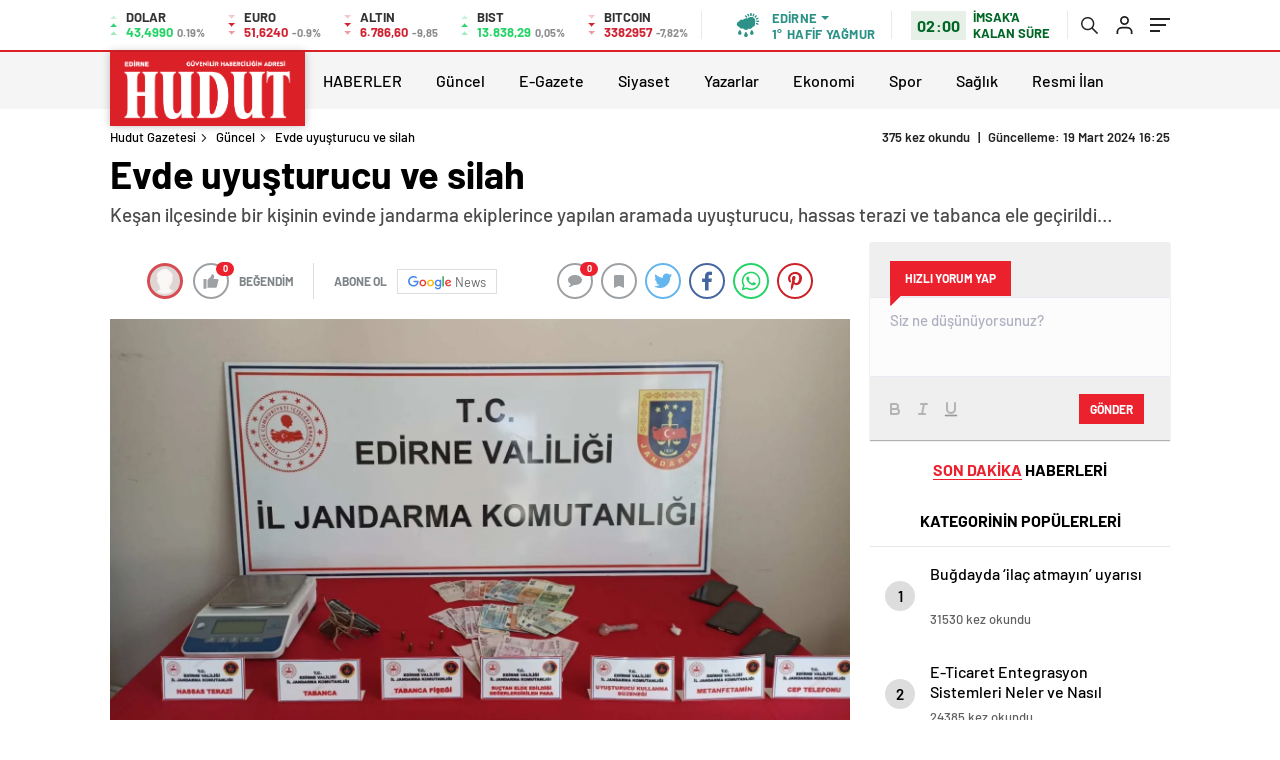

--- FILE ---
content_type: text/html; charset=UTF-8
request_url: https://hudutgazetesi.com/guncel/evde-uyusturucu-ve-silah/
body_size: 94765
content:
<!doctype html><html lang="tr" itemscope="" itemtype="https://schema.org/Organization"><head><script data-no-optimize="1">var litespeed_docref=sessionStorage.getItem("litespeed_docref");litespeed_docref&&(Object.defineProperty(document,"referrer",{get:function(){return litespeed_docref}}),sessionStorage.removeItem("litespeed_docref"));</script> <meta http-equiv="Content-Type" content="text/html; charset=utf-8" /><meta name="viewport" content="width=device-width, initial-scale=1.0, maximum-scale=1.0, user-scalable=no" /><title>Evde uyuşturucu ve silah - Hudut Gazetesi</title><style>img:is([sizes="auto" i], [sizes^="auto," i]) { contain-intrinsic-size: 3000px 1500px }</style><meta name="description" content="Keşan ilçesinde bir kişinin evinde yapılan aramada uyuşturucu, hassas terazi ve tabanca ele geçirildi.Edirne Valiliği İl Basın ve Halkla İlişkiler Müdürlüğü&#039;nden yapılan konuya ilişkin açıklama şöyle:“Edirne İl Jandarma Komutanlığınca, sorumluluk bölgesi içerisinde özellikle maddi ve manevi kayıplara neden olan ve akabinde değişik suç olaylarının çıkış noktasını teşkil edebilen Kaçakçılık olaylarının engellenmesine yönelik çalışmalara ara vermeden" /><meta name="robots" content="max-image-preview:large" /><meta name="author" content="Mehmet ŞELECİ"/><link rel="canonical" href="https://hudutgazetesi.com/guncel/evde-uyusturucu-ve-silah/" /><meta name="generator" content="All in One SEO (AIOSEO) 4.9.3" /><meta property="og:locale" content="tr_TR" /><meta property="og:site_name" content="Hudut Gazetesi - Edirne Haberleri" /><meta property="og:type" content="article" /><meta property="og:title" content="Evde uyuşturucu ve silah - Hudut Gazetesi" /><meta property="og:description" content="Keşan ilçesinde bir kişinin evinde yapılan aramada uyuşturucu, hassas terazi ve tabanca ele geçirildi.Edirne Valiliği İl Basın ve Halkla İlişkiler Müdürlüğü&#039;nden yapılan konuya ilişkin açıklama şöyle:“Edirne İl Jandarma Komutanlığınca, sorumluluk bölgesi içerisinde özellikle maddi ve manevi kayıplara neden olan ve akabinde değişik suç olaylarının çıkış noktasını teşkil edebilen Kaçakçılık olaylarının engellenmesine yönelik çalışmalara ara vermeden" /><meta property="og:url" content="https://hudutgazetesi.com/guncel/evde-uyusturucu-ve-silah/" /><meta property="article:published_time" content="2024-03-20T03:43:00+00:00" /><meta property="article:modified_time" content="2024-03-19T13:25:41+00:00" /><meta property="article:publisher" content="https://www.facebook.com/HudutGazetesi" /><meta name="twitter:card" content="summary_large_image" /><meta name="twitter:site" content="@hudutgazetesi" /><meta name="twitter:title" content="Evde uyuşturucu ve silah - Hudut Gazetesi" /><meta name="twitter:description" content="Keşan ilçesinde bir kişinin evinde yapılan aramada uyuşturucu, hassas terazi ve tabanca ele geçirildi.Edirne Valiliği İl Basın ve Halkla İlişkiler Müdürlüğü&#039;nden yapılan konuya ilişkin açıklama şöyle:“Edirne İl Jandarma Komutanlığınca, sorumluluk bölgesi içerisinde özellikle maddi ve manevi kayıplara neden olan ve akabinde değişik suç olaylarının çıkış noktasını teşkil edebilen Kaçakçılık olaylarının engellenmesine yönelik çalışmalara ara vermeden" /><meta name="twitter:creator" content="@hudutgazetesi" /> <script type="application/ld+json" class="aioseo-schema">{"@context":"https:\/\/schema.org","@graph":[{"@type":"BlogPosting","@id":"https:\/\/hudutgazetesi.com\/guncel\/evde-uyusturucu-ve-silah\/#blogposting","name":"Evde uyu\u015fturucu ve silah - Hudut Gazetesi","headline":"Evde uyu\u015fturucu ve silah","author":{"@id":"https:\/\/hudutgazetesi.com\/author\/mehmet\/#author"},"publisher":{"@id":"https:\/\/hudutgazetesi.com\/#organization"},"image":{"@type":"ImageObject","url":"https:\/\/hudutgazetesi.com\/wp-content\/uploads\/2024\/03\/WhatsApp-Image-2024-03-19-at-12.31.28-jpeg.webp","width":1600,"height":900},"datePublished":"2024-03-20T06:43:00+03:00","dateModified":"2024-03-19T16:25:41+03:00","inLanguage":"tr-TR","mainEntityOfPage":{"@id":"https:\/\/hudutgazetesi.com\/guncel\/evde-uyusturucu-ve-silah\/#webpage"},"isPartOf":{"@id":"https:\/\/hudutgazetesi.com\/guncel\/evde-uyusturucu-ve-silah\/#webpage"},"articleSection":"G\u00fcncel"},{"@type":"BreadcrumbList","@id":"https:\/\/hudutgazetesi.com\/guncel\/evde-uyusturucu-ve-silah\/#breadcrumblist","itemListElement":[{"@type":"ListItem","@id":"https:\/\/hudutgazetesi.com#listItem","position":1,"name":"Home","item":"https:\/\/hudutgazetesi.com","nextItem":{"@type":"ListItem","@id":"https:\/\/hudutgazetesi.com\/kategori\/guncel\/#listItem","name":"G\u00fcncel"}},{"@type":"ListItem","@id":"https:\/\/hudutgazetesi.com\/kategori\/guncel\/#listItem","position":2,"name":"G\u00fcncel","item":"https:\/\/hudutgazetesi.com\/kategori\/guncel\/","nextItem":{"@type":"ListItem","@id":"https:\/\/hudutgazetesi.com\/guncel\/evde-uyusturucu-ve-silah\/#listItem","name":"Evde uyu\u015fturucu ve silah"},"previousItem":{"@type":"ListItem","@id":"https:\/\/hudutgazetesi.com#listItem","name":"Home"}},{"@type":"ListItem","@id":"https:\/\/hudutgazetesi.com\/guncel\/evde-uyusturucu-ve-silah\/#listItem","position":3,"name":"Evde uyu\u015fturucu ve silah","previousItem":{"@type":"ListItem","@id":"https:\/\/hudutgazetesi.com\/kategori\/guncel\/#listItem","name":"G\u00fcncel"}}]},{"@type":"Organization","@id":"https:\/\/hudutgazetesi.com\/#organization","name":"Hudut Gazetesi","description":"Edirne Haberleri","url":"https:\/\/hudutgazetesi.com\/","email":"hudutgazetesi@hotmail.com","telephone":"+905334256426","foundingDate":"1970-02-02","numberOfEmployees":{"@type":"QuantitativeValue","value":5},"logo":{"@type":"ImageObject","url":"https:\/\/hudutgazetesi.com\/wp-content\/uploads\/2025\/08\/HUDUT-logo1.png","@id":"https:\/\/hudutgazetesi.com\/guncel\/evde-uyusturucu-ve-silah\/#organizationLogo","width":512,"height":170},"image":{"@id":"https:\/\/hudutgazetesi.com\/guncel\/evde-uyusturucu-ve-silah\/#organizationLogo"},"sameAs":["https:\/\/www.facebook.com\/HudutGazetesi","https:\/\/x.com\/hudutgazetesi","https:\/\/www.instagram.com\/hudutgazetesi\/","https:\/\/www.linkedin.com\/in\/hudut-gazetesi-71399724a\/"]},{"@type":"Person","@id":"https:\/\/hudutgazetesi.com\/author\/mehmet\/#author","url":"https:\/\/hudutgazetesi.com\/author\/mehmet\/","name":"Mehmet \u015eELEC\u0130","image":{"@type":"ImageObject","@id":"https:\/\/hudutgazetesi.com\/guncel\/evde-uyusturucu-ve-silah\/#authorImage","url":"https:\/\/hudutgazetesi.com\/wp-content\/litespeed\/avatar\/f7ab1636be7bddf19257fd7bbfdb7826.jpg?ver=1769530347","width":96,"height":96,"caption":"Mehmet \u015eELEC\u0130"}},{"@type":"WebPage","@id":"https:\/\/hudutgazetesi.com\/guncel\/evde-uyusturucu-ve-silah\/#webpage","url":"https:\/\/hudutgazetesi.com\/guncel\/evde-uyusturucu-ve-silah\/","name":"Evde uyu\u015fturucu ve silah - Hudut Gazetesi","description":"Ke\u015fan il\u00e7esinde bir ki\u015finin evinde yap\u0131lan aramada uyu\u015fturucu, hassas terazi ve tabanca ele ge\u00e7irildi.Edirne Valili\u011fi \u0130l Bas\u0131n ve Halkla \u0130li\u015fkiler M\u00fcd\u00fcrl\u00fc\u011f\u00fc'nden yap\u0131lan konuya ili\u015fkin a\u00e7\u0131klama \u015f\u00f6yle:\u201cEdirne \u0130l Jandarma Komutanl\u0131\u011f\u0131nca, sorumluluk b\u00f6lgesi i\u00e7erisinde \u00f6zellikle maddi ve manevi kay\u0131plara neden olan ve akabinde de\u011fi\u015fik su\u00e7 olaylar\u0131n\u0131n \u00e7\u0131k\u0131\u015f noktas\u0131n\u0131 te\u015fkil edebilen Ka\u00e7ak\u00e7\u0131l\u0131k olaylar\u0131n\u0131n engellenmesine y\u00f6nelik \u00e7al\u0131\u015fmalara ara vermeden","inLanguage":"tr-TR","isPartOf":{"@id":"https:\/\/hudutgazetesi.com\/#website"},"breadcrumb":{"@id":"https:\/\/hudutgazetesi.com\/guncel\/evde-uyusturucu-ve-silah\/#breadcrumblist"},"author":{"@id":"https:\/\/hudutgazetesi.com\/author\/mehmet\/#author"},"creator":{"@id":"https:\/\/hudutgazetesi.com\/author\/mehmet\/#author"},"image":{"@type":"ImageObject","url":"https:\/\/hudutgazetesi.com\/wp-content\/uploads\/2024\/03\/WhatsApp-Image-2024-03-19-at-12.31.28-jpeg.webp","@id":"https:\/\/hudutgazetesi.com\/guncel\/evde-uyusturucu-ve-silah\/#mainImage","width":1600,"height":900},"primaryImageOfPage":{"@id":"https:\/\/hudutgazetesi.com\/guncel\/evde-uyusturucu-ve-silah\/#mainImage"},"datePublished":"2024-03-20T06:43:00+03:00","dateModified":"2024-03-19T16:25:41+03:00"},{"@type":"WebSite","@id":"https:\/\/hudutgazetesi.com\/#website","url":"https:\/\/hudutgazetesi.com\/","name":"Hudut Gazetesi","description":"Edirne Haberleri","inLanguage":"tr-TR","publisher":{"@id":"https:\/\/hudutgazetesi.com\/#organization"}}]}</script>  <script type="text/javascript" id="google_gtagjs-js-consent-mode-data-layer" src="[data-uri]" defer></script> <link rel='dns-prefetch' href='//cdn.quilljs.com' /><link rel='dns-prefetch' href='//www.googletagmanager.com' /><link rel='dns-prefetch' href='//pagead2.googlesyndication.com' /><link rel="alternate" type="application/rss+xml" title="Hudut Gazetesi &raquo; Evde uyuşturucu ve silah yorum akışı" href="https://hudutgazetesi.com/guncel/evde-uyusturucu-ve-silah/feed/" /><style id='classic-theme-styles-inline-css' type='text/css'>/*! This file is auto-generated */
.wp-block-button__link{color:#fff;background-color:#32373c;border-radius:9999px;box-shadow:none;text-decoration:none;padding:calc(.667em + 2px) calc(1.333em + 2px);font-size:1.125em}.wp-block-file__button{background:#32373c;color:#fff;text-decoration:none}</style><link data-optimized="1" rel='stylesheet' id='aioseo/css/src/vue/standalone/blocks/table-of-contents/global.scss-css' href='https://hudutgazetesi.com/wp-content/litespeed/css/8d5c88decd4e03ddbb4898dafb82d73e.css?ver=2d73e' type='text/css' media='all' /><style id='global-styles-inline-css' type='text/css'>:root{--wp--preset--aspect-ratio--square: 1;--wp--preset--aspect-ratio--4-3: 4/3;--wp--preset--aspect-ratio--3-4: 3/4;--wp--preset--aspect-ratio--3-2: 3/2;--wp--preset--aspect-ratio--2-3: 2/3;--wp--preset--aspect-ratio--16-9: 16/9;--wp--preset--aspect-ratio--9-16: 9/16;--wp--preset--color--black: #000000;--wp--preset--color--cyan-bluish-gray: #abb8c3;--wp--preset--color--white: #ffffff;--wp--preset--color--pale-pink: #f78da7;--wp--preset--color--vivid-red: #cf2e2e;--wp--preset--color--luminous-vivid-orange: #ff6900;--wp--preset--color--luminous-vivid-amber: #fcb900;--wp--preset--color--light-green-cyan: #7bdcb5;--wp--preset--color--vivid-green-cyan: #00d084;--wp--preset--color--pale-cyan-blue: #8ed1fc;--wp--preset--color--vivid-cyan-blue: #0693e3;--wp--preset--color--vivid-purple: #9b51e0;--wp--preset--gradient--vivid-cyan-blue-to-vivid-purple: linear-gradient(135deg,rgba(6,147,227,1) 0%,rgb(155,81,224) 100%);--wp--preset--gradient--light-green-cyan-to-vivid-green-cyan: linear-gradient(135deg,rgb(122,220,180) 0%,rgb(0,208,130) 100%);--wp--preset--gradient--luminous-vivid-amber-to-luminous-vivid-orange: linear-gradient(135deg,rgba(252,185,0,1) 0%,rgba(255,105,0,1) 100%);--wp--preset--gradient--luminous-vivid-orange-to-vivid-red: linear-gradient(135deg,rgba(255,105,0,1) 0%,rgb(207,46,46) 100%);--wp--preset--gradient--very-light-gray-to-cyan-bluish-gray: linear-gradient(135deg,rgb(238,238,238) 0%,rgb(169,184,195) 100%);--wp--preset--gradient--cool-to-warm-spectrum: linear-gradient(135deg,rgb(74,234,220) 0%,rgb(151,120,209) 20%,rgb(207,42,186) 40%,rgb(238,44,130) 60%,rgb(251,105,98) 80%,rgb(254,248,76) 100%);--wp--preset--gradient--blush-light-purple: linear-gradient(135deg,rgb(255,206,236) 0%,rgb(152,150,240) 100%);--wp--preset--gradient--blush-bordeaux: linear-gradient(135deg,rgb(254,205,165) 0%,rgb(254,45,45) 50%,rgb(107,0,62) 100%);--wp--preset--gradient--luminous-dusk: linear-gradient(135deg,rgb(255,203,112) 0%,rgb(199,81,192) 50%,rgb(65,88,208) 100%);--wp--preset--gradient--pale-ocean: linear-gradient(135deg,rgb(255,245,203) 0%,rgb(182,227,212) 50%,rgb(51,167,181) 100%);--wp--preset--gradient--electric-grass: linear-gradient(135deg,rgb(202,248,128) 0%,rgb(113,206,126) 100%);--wp--preset--gradient--midnight: linear-gradient(135deg,rgb(2,3,129) 0%,rgb(40,116,252) 100%);--wp--preset--font-size--small: 13px;--wp--preset--font-size--medium: 20px;--wp--preset--font-size--large: 36px;--wp--preset--font-size--x-large: 42px;--wp--preset--spacing--20: 0.44rem;--wp--preset--spacing--30: 0.67rem;--wp--preset--spacing--40: 1rem;--wp--preset--spacing--50: 1.5rem;--wp--preset--spacing--60: 2.25rem;--wp--preset--spacing--70: 3.38rem;--wp--preset--spacing--80: 5.06rem;--wp--preset--shadow--natural: 6px 6px 9px rgba(0, 0, 0, 0.2);--wp--preset--shadow--deep: 12px 12px 50px rgba(0, 0, 0, 0.4);--wp--preset--shadow--sharp: 6px 6px 0px rgba(0, 0, 0, 0.2);--wp--preset--shadow--outlined: 6px 6px 0px -3px rgba(255, 255, 255, 1), 6px 6px rgba(0, 0, 0, 1);--wp--preset--shadow--crisp: 6px 6px 0px rgba(0, 0, 0, 1);}:where(.is-layout-flex){gap: 0.5em;}:where(.is-layout-grid){gap: 0.5em;}body .is-layout-flex{display: flex;}.is-layout-flex{flex-wrap: wrap;align-items: center;}.is-layout-flex > :is(*, div){margin: 0;}body .is-layout-grid{display: grid;}.is-layout-grid > :is(*, div){margin: 0;}:where(.wp-block-columns.is-layout-flex){gap: 2em;}:where(.wp-block-columns.is-layout-grid){gap: 2em;}:where(.wp-block-post-template.is-layout-flex){gap: 1.25em;}:where(.wp-block-post-template.is-layout-grid){gap: 1.25em;}.has-black-color{color: var(--wp--preset--color--black) !important;}.has-cyan-bluish-gray-color{color: var(--wp--preset--color--cyan-bluish-gray) !important;}.has-white-color{color: var(--wp--preset--color--white) !important;}.has-pale-pink-color{color: var(--wp--preset--color--pale-pink) !important;}.has-vivid-red-color{color: var(--wp--preset--color--vivid-red) !important;}.has-luminous-vivid-orange-color{color: var(--wp--preset--color--luminous-vivid-orange) !important;}.has-luminous-vivid-amber-color{color: var(--wp--preset--color--luminous-vivid-amber) !important;}.has-light-green-cyan-color{color: var(--wp--preset--color--light-green-cyan) !important;}.has-vivid-green-cyan-color{color: var(--wp--preset--color--vivid-green-cyan) !important;}.has-pale-cyan-blue-color{color: var(--wp--preset--color--pale-cyan-blue) !important;}.has-vivid-cyan-blue-color{color: var(--wp--preset--color--vivid-cyan-blue) !important;}.has-vivid-purple-color{color: var(--wp--preset--color--vivid-purple) !important;}.has-black-background-color{background-color: var(--wp--preset--color--black) !important;}.has-cyan-bluish-gray-background-color{background-color: var(--wp--preset--color--cyan-bluish-gray) !important;}.has-white-background-color{background-color: var(--wp--preset--color--white) !important;}.has-pale-pink-background-color{background-color: var(--wp--preset--color--pale-pink) !important;}.has-vivid-red-background-color{background-color: var(--wp--preset--color--vivid-red) !important;}.has-luminous-vivid-orange-background-color{background-color: var(--wp--preset--color--luminous-vivid-orange) !important;}.has-luminous-vivid-amber-background-color{background-color: var(--wp--preset--color--luminous-vivid-amber) !important;}.has-light-green-cyan-background-color{background-color: var(--wp--preset--color--light-green-cyan) !important;}.has-vivid-green-cyan-background-color{background-color: var(--wp--preset--color--vivid-green-cyan) !important;}.has-pale-cyan-blue-background-color{background-color: var(--wp--preset--color--pale-cyan-blue) !important;}.has-vivid-cyan-blue-background-color{background-color: var(--wp--preset--color--vivid-cyan-blue) !important;}.has-vivid-purple-background-color{background-color: var(--wp--preset--color--vivid-purple) !important;}.has-black-border-color{border-color: var(--wp--preset--color--black) !important;}.has-cyan-bluish-gray-border-color{border-color: var(--wp--preset--color--cyan-bluish-gray) !important;}.has-white-border-color{border-color: var(--wp--preset--color--white) !important;}.has-pale-pink-border-color{border-color: var(--wp--preset--color--pale-pink) !important;}.has-vivid-red-border-color{border-color: var(--wp--preset--color--vivid-red) !important;}.has-luminous-vivid-orange-border-color{border-color: var(--wp--preset--color--luminous-vivid-orange) !important;}.has-luminous-vivid-amber-border-color{border-color: var(--wp--preset--color--luminous-vivid-amber) !important;}.has-light-green-cyan-border-color{border-color: var(--wp--preset--color--light-green-cyan) !important;}.has-vivid-green-cyan-border-color{border-color: var(--wp--preset--color--vivid-green-cyan) !important;}.has-pale-cyan-blue-border-color{border-color: var(--wp--preset--color--pale-cyan-blue) !important;}.has-vivid-cyan-blue-border-color{border-color: var(--wp--preset--color--vivid-cyan-blue) !important;}.has-vivid-purple-border-color{border-color: var(--wp--preset--color--vivid-purple) !important;}.has-vivid-cyan-blue-to-vivid-purple-gradient-background{background: var(--wp--preset--gradient--vivid-cyan-blue-to-vivid-purple) !important;}.has-light-green-cyan-to-vivid-green-cyan-gradient-background{background: var(--wp--preset--gradient--light-green-cyan-to-vivid-green-cyan) !important;}.has-luminous-vivid-amber-to-luminous-vivid-orange-gradient-background{background: var(--wp--preset--gradient--luminous-vivid-amber-to-luminous-vivid-orange) !important;}.has-luminous-vivid-orange-to-vivid-red-gradient-background{background: var(--wp--preset--gradient--luminous-vivid-orange-to-vivid-red) !important;}.has-very-light-gray-to-cyan-bluish-gray-gradient-background{background: var(--wp--preset--gradient--very-light-gray-to-cyan-bluish-gray) !important;}.has-cool-to-warm-spectrum-gradient-background{background: var(--wp--preset--gradient--cool-to-warm-spectrum) !important;}.has-blush-light-purple-gradient-background{background: var(--wp--preset--gradient--blush-light-purple) !important;}.has-blush-bordeaux-gradient-background{background: var(--wp--preset--gradient--blush-bordeaux) !important;}.has-luminous-dusk-gradient-background{background: var(--wp--preset--gradient--luminous-dusk) !important;}.has-pale-ocean-gradient-background{background: var(--wp--preset--gradient--pale-ocean) !important;}.has-electric-grass-gradient-background{background: var(--wp--preset--gradient--electric-grass) !important;}.has-midnight-gradient-background{background: var(--wp--preset--gradient--midnight) !important;}.has-small-font-size{font-size: var(--wp--preset--font-size--small) !important;}.has-medium-font-size{font-size: var(--wp--preset--font-size--medium) !important;}.has-large-font-size{font-size: var(--wp--preset--font-size--large) !important;}.has-x-large-font-size{font-size: var(--wp--preset--font-size--x-large) !important;}
:where(.wp-block-post-template.is-layout-flex){gap: 1.25em;}:where(.wp-block-post-template.is-layout-grid){gap: 1.25em;}
:where(.wp-block-columns.is-layout-flex){gap: 2em;}:where(.wp-block-columns.is-layout-grid){gap: 2em;}
:root :where(.wp-block-pullquote){font-size: 1.5em;line-height: 1.6;}</style><link data-optimized="1" rel='stylesheet' id='gn-frontend-gnfollow-style-css' href='https://hudutgazetesi.com/wp-content/litespeed/css/b0eb258ebd980cf86dd3e89ba69508aa.css?ver=508aa' type='text/css' media='all' /><link data-optimized="1" rel='stylesheet' id='dflip-style-css' href='https://hudutgazetesi.com/wp-content/litespeed/css/15699752913ac2d4dc50169414b48bce.css?ver=48bce' type='text/css' media='all' /> <script type="text/javascript" src="https://hudutgazetesi.com/wp-includes/js/jquery/jquery.min.js" id="jquery-core-js"></script> <script data-optimized="1" type="text/javascript" src="https://hudutgazetesi.com/wp-content/litespeed/js/ba3cc0be14c3f2a12e77602b47599980.js?ver=99980" id="jquery-migrate-js" defer data-deferred="1"></script> <script type="text/javascript" id="jquery-js-after" src="[data-uri]" defer></script> 
 <script type="text/javascript" src="https://www.googletagmanager.com/gtag/js?id=G-VQW5GFEHGT" id="google_gtagjs-js" defer data-deferred="1"></script> <script type="text/javascript" id="google_gtagjs-js-after" src="[data-uri]" defer></script> <link rel="https://api.w.org/" href="https://hudutgazetesi.com/wp-json/" /><link rel="alternate" title="JSON" type="application/json" href="https://hudutgazetesi.com/wp-json/wp/v2/posts/16124" /><link rel="EditURI" type="application/rsd+xml" title="RSD" href="https://hudutgazetesi.com/xmlrpc.php?rsd" /><link rel='shortlink' href='https://hudutgazetesi.com/?p=16124' /><link rel="alternate" title="oEmbed (JSON)" type="application/json+oembed" href="https://hudutgazetesi.com/wp-json/oembed/1.0/embed?url=https%3A%2F%2Fhudutgazetesi.com%2Fguncel%2Fevde-uyusturucu-ve-silah%2F" /><link rel="alternate" title="oEmbed (XML)" type="text/xml+oembed" href="https://hudutgazetesi.com/wp-json/oembed/1.0/embed?url=https%3A%2F%2Fhudutgazetesi.com%2Fguncel%2Fevde-uyusturucu-ve-silah%2F&#038;format=xml" /><meta name="generator" content="Site Kit by Google 1.171.0" /><meta name="generator" content="performance-lab 4.0.1; plugins: embed-optimizer"><meta property="og:title" content="Evde uyuşturucu ve silah" /><meta property="og:image" content="https://hudutgazetesi.com/wp-content/uploads/2024/03/WhatsApp-Image-2024-03-19-at-12.31.28-jpeg.webp" /><meta name="google-site-verification" content="5QBGVD2gJvQ7t0__8lm7VHVyfF8KMNmxSy-7CHCeeiA"><meta name="google-adsense-platform-account" content="ca-host-pub-2644536267352236"><meta name="google-adsense-platform-domain" content="sitekit.withgoogle.com"><meta data-od-replaced-content="optimization-detective 1.0.0-beta4" name="generator" content="optimization-detective 1.0.0-beta4; url_metric_groups={0:empty, 480:empty, 600:empty, 782:empty}"><link rel="amphtml" href="https://hudutgazetesi.com/guncel/evde-uyusturucu-ve-silah/amp"><meta name="generator" content="embed-optimizer 1.0.0-beta3"><link rel="amphtml" href="https://hudutgazetesi.com/guncel/evde-uyusturucu-ve-silah/?amp=1"><link rel="amphtml" href="https://hudutgazetesi.com/guncel/evde-uyusturucu-ve-silah/amp/" />
 <script type="text/javascript">/*  */

			( function( w, d, s, l, i ) {
				w[l] = w[l] || [];
				w[l].push( {'gtm.start': new Date().getTime(), event: 'gtm.js'} );
				var f = d.getElementsByTagName( s )[0],
					j = d.createElement( s ), dl = l != 'dataLayer' ? '&l=' + l : '';
				j.async = true;
				j.src = 'https://www.googletagmanager.com/gtm.js?id=' + i + dl;
				f.parentNode.insertBefore( j, f );
			} )( window, document, 'script', 'dataLayer', 'GTM-KTG484M' );
			
/*  */</script>  <script type="text/javascript" async="async" src="https://pagead2.googlesyndication.com/pagead/js/adsbygoogle.js?client=ca-pub-8243974603970504&amp;host=ca-host-pub-2644536267352236" crossorigin="anonymous"></script> <link rel="icon" href="https://hudutgazetesi.com/wp-content/uploads/2023/11/cropped-hudut-gazetesi-logo.png" sizes="32x32" /><link rel="icon" href="https://hudutgazetesi.com/wp-content/uploads/2023/11/cropped-hudut-gazetesi-logo.png" sizes="192x192" /><link rel="apple-touch-icon" href="https://hudutgazetesi.com/wp-content/uploads/2023/11/cropped-hudut-gazetesi-logo.png" /><meta name="msapplication-TileImage" content="https://hudutgazetesi.com/wp-content/uploads/2023/11/cropped-hudut-gazetesi-logo.png" /><link rel="Shortcut Icon" href="https://hudutgazetesi.com/wp-content/uploads/2023/11/hudut-gazetesi-logo.png" type="image/x-icon"><link data-optimized="1" rel="stylesheet" href="https://hudutgazetesi.com/wp-content/litespeed/css/3764058ef38842efb3ac1bf9050d4114.css?ver=2592e" /><link data-optimized="1" rel="stylesheet" href="https://hudutgazetesi.com/wp-content/litespeed/css/bf8b09edf0085928501d91d56f2a68e3.css?ver=a68e3"><link data-optimized="1" rel="stylesheet" href="https://hudutgazetesi.com/wp-content/litespeed/css/3825618306358ac7391231be0407d94b.css?ver=7d94b" /><link data-optimized="1" rel="stylesheet" href="https://hudutgazetesi.com/wp-content/litespeed/css/ee8dcea0421aac65ef29a4bf5165fbe8.css?ver=5fbe8"><link rel="preload" href="https://hudutgazetesi.com/wp-content/themes/haberadam/fonts/barlow-regular.woff2" as="font" crossorigin><link rel="preload" href="https://hudutgazetesi.com/wp-content/themes/haberadam/fonts/barlow-medium.woff2" as="font" crossorigin><link rel="preload" href="https://hudutgazetesi.com/wp-content/themes/haberadam/fonts/barlow-semibold.woff2" as="font" crossorigin><link rel="preload" href="https://hudutgazetesi.com/wp-content/themes/haberadam/fonts/barlow-bold.woff2" as="font" crossorigin><link rel="preload" href="https://hudutgazetesi.com/wp-content/themes/haberadam/fonts/barlow-regular2.woff2" as="font" crossorigin><link rel="preload" href="https://hudutgazetesi.com/wp-content/themes/haberadam/fonts/barlow-medium2.woff2" as="font" crossorigin><link rel="preload" href="https://hudutgazetesi.com/wp-content/themes/haberadam/fonts/barlow-semibold2.woff2" as="font" crossorigin><link rel="preload" href="https://hudutgazetesi.com/wp-content/themes/haberadam/fonts/barlow-bold2.woff2" as="font" crossorigin><style>@font-face {
            font-family: 'Barlow';
            font-style: normal;
            font-weight: 400;
            src: url(https://hudutgazetesi.com/wp-content/themes/haberadam/fonts/barlow-regular.woff2) format('woff2');
            unicode-range: U+0000-00FF, U+0131, U+0152-0153, U+02BB-02BC, U+02C6, U+02DA, U+02DC, U+2000-206F, U+2074, U+20AC, U+2122, U+2191, U+2193, U+2212, U+2215, U+FEFF, U+FFFD;
            font-display: swap;
        }

        @font-face {
            font-family: 'Barlow';
            font-style: normal;
            font-weight: 500;
            src: url(https://hudutgazetesi.com/wp-content/themes/haberadam/fonts/barlow-medium.woff2) format('woff2');
            unicode-range: U+0000-00FF, U+0131, U+0152-0153, U+02BB-02BC, U+02C6, U+02DA, U+02DC, U+2000-206F, U+2074, U+20AC, U+2122, U+2191, U+2193, U+2212, U+2215, U+FEFF, U+FFFD;
            font-display: swap;
        }

        @font-face {
            font-family: 'Barlow';
            font-style: normal;
            font-weight: 600;
            src: url(https://hudutgazetesi.com/wp-content/themes/haberadam/fonts/barlow-semibold.woff2) format('woff2');
            unicode-range: U+0000-00FF, U+0131, U+0152-0153, U+02BB-02BC, U+02C6, U+02DA, U+02DC, U+2000-206F, U+2074, U+20AC, U+2122, U+2191, U+2193, U+2212, U+2215, U+FEFF, U+FFFD;
            font-display: swap;
        }

        @font-face {
            font-family: 'Barlow';
            font-style: normal;
            font-weight: 700;
            src: url(https://hudutgazetesi.com/wp-content/themes/haberadam/fonts/barlow-bold.woff2) format('woff2');
            unicode-range: U+0000-00FF, U+0131, U+0152-0153, U+02BB-02BC, U+02C6, U+02DA, U+02DC, U+2000-206F, U+2074, U+20AC, U+2122, U+2191, U+2193, U+2212, U+2215, U+FEFF, U+FFFD;
            font-display: swap;
        }

        @font-face {
            font-family: 'Barlow';
            font-style: normal;
            font-weight: 400;
            src: url(https://hudutgazetesi.com/wp-content/themes/haberadam/fonts/barlow-regular2.woff2) format('woff2');
            unicode-range: U+0100-024F, U+0259, U+1E00-1EFF, U+2020, U+20A0-20AB, U+20AD-20CF, U+2113, U+2C60-2C7F, U+A720-A7FF;
            font-display: swap;
        }

        @font-face {
            font-family: 'Barlow';
            font-style: normal;
            font-weight: 500;
            src: url(https://hudutgazetesi.com/wp-content/themes/haberadam/fonts/barlow-medium2.woff2) format('woff2');
            unicode-range: U+0100-024F, U+0259, U+1E00-1EFF, U+2020, U+20A0-20AB, U+20AD-20CF, U+2113, U+2C60-2C7F, U+A720-A7FF;
            font-display: swap;
        }

        @font-face {
            font-family: 'Barlow';
            font-style: normal;
            font-weight: 600;
            src: url(https://hudutgazetesi.com/wp-content/themes/haberadam/fonts/barlow-semibold2.woff2) format('woff2');
            unicode-range: U+0100-024F, U+0259, U+1E00-1EFF, U+2020, U+20A0-20AB, U+20AD-20CF, U+2113, U+2C60-2C7F, U+A720-A7FF;
            font-display: swap;
        }

        @font-face {
            font-family: 'Barlow';
            font-style: normal;
            font-weight: 700;
            src: url(https://hudutgazetesi.com/wp-content/themes/haberadam/fonts/barlow-bold2.woff2) format('woff2');
            unicode-range: U+0100-024F, U+0259, U+1E00-1EFF, U+2020, U+20A0-20AB, U+20AD-20CF, U+2113, U+2C60-2C7F, U+A720-A7FF;
            font-display: swap;
        }</style><style>body{
        background-color: #e5e5e5;
    }
    .scdovizin button, .scdovizintab > div.active{
        background-color: #DB2027;
    }
    .scdovizintab > div.active{
        border-color: #DB2027;
    }
    .scdovizin-inputs.scifull span{
        border-color: #DB202725;
    }
    #header-shape-gradient {
        --color-stop: #DB2027;
        --color-bot: #DB2027;
    }
    #zuck-modal-content .story-viewer .slides .item>.media{width: 700px;}
    #zuck-modal-content .strydesc{color: }
    .newsBox2 > i{background: #DB2027;opacity: 0.7;}
    .ayarlarkaydet.ayarkheader:hover {background-color:#DB2027;}
    .iletisim svg.titledot rect {fill:#DB2027;}
    .videoNewsBox ul li a strong:hover{color: #DB2027}
    .pageWrapper .pageMainWrap .contentWrap .pageNav ul li.active a:before, header{background: #DB2027}
    .pageWrapper .pageMainWrap .contentWrap .wideArea .contactForm .submit{background: #DB2027}
    .tag{background: #DB2027}
    .newsBox:hover>strong{color:#DB2027}
    .newsBox>strong:hover{color:#DB2027}
    .authorBox ul li a strong,#owl-wleft-slider3 .owl-nav button:hover{color:#DB2027}
    .options-icons.iconcom:hover .icon-border {
      background-color: #DB2027;
      border-color: #DB2027;
    }
    @media only screen and (max-width: 480px) {
        .header-bottom {
            background: #DB2027;
        }
    }

    .desk-menu-top ul li:first-child, .desk-menu-bottom-left li a:before, .desk-menu-bottom-right ul li a,
    .desk-menu-bottom-right ul li a span
    {color: #2d2d2d90}
    .desk-menu-bottom-left li a i{ background-color: #2d2d2d90 }
    .desk-menu-bottom-left li a, .desk-menu-bottom-right ul li a, .desk-menu-bottom-right ul li a span { border-color: #2d2d2d90; }
    .desk-menu-bottom-right ul li a span svg path { fill: #2d2d2d90; }

    .left .more a{background-color: #DB2027}

    #home > .bottom > .left .twoLineNews > div > div > div > div > div > div a strong:hover{color: #DB2027}
    .videoNewsBox ul li a span i{background: #DB2027}
    .pageWrapper .pageMainWrap .contentWrap .wideArea .contactForm .submit{background: #DB2027}
    .pageWrapper .pageMainWrap .contentWrap .pageNav ul li.active a:before{background: #DB2027}
    .pageWrapper .pageMainWrap .contentWrap .pageNav ul li > a:before{background: #DB2027}
    .header2.withHeader3 .hd-top, .hmfix .header2.withHeader3 .hd-bot.on, .hmfix .header-bottom.on, .wleft-slider-left li.active a figure, .hd-bot,
    .hd-bot, .header2.withHeader3 .hd-top, .hmfix .header2.withHeader3 .hd-bot.on, .yol-in-bottom ul li a span
    { border-color: #DB2027; }
    header .menu-item-has-children ul.sub-menu{ background-color: #1fc4b3 }
    .desk-menu{ background-color:#dd3333 }
    .bvgl-title{border-color: #DB2027 }
    div#owl-wleft-slider3 .owl-dots button:hover:after, div#owl-wleft-slider3 .owl-dots button.active:after,
    .main-manset .owl-dots button.active, .main-manset .owl-nav .owl-prev:hover, .main-manset .owl-nav .owl-next:hover,
    .tab-up-in .owl-dots button.active, .header-bottom-left:before, .header-bottom-left #logo,
    .header-bottom-left nav ul li a:after, .hd-bot-left #logo, .hd-bot-left .mobile-logo, a.mobile-logo, .gazete-detay-left ul li a:before
    {
        background-color: #DB2027;
    }

    .yr-in a p:hover,.hd-bot-right nav ul li a:hover{ color:#DB2027 }

    #owl-wleft-slider2 .owl-dots button.active,div#owl-wleft-slider .owl-dots button.active, div#owl-wleft-slider3 .owl-dots button.active,
    .tab-up-in .owl-dots button.active, .main-manset #owl-main-manset .owl-dot.active{
        background-color: #DB2027 !important;
    }
    .yol-in-bottom ul li a span{ border-color: #DB2027 !important; }

    #home.container .newsBox>strong span:hover, #home.container .newsBox>strong:hover span, .flmc .news-four-2 .news-four-in span:hover,
    .kat-grid-right-five a:hover strong, #home.container .newsBox>strong:hover span, .fively-left a:hover h5, .news-four-in a.news-four-link:hover .news-four-in-title span,
    .yol-in-bottom ul li a:hover span, .footer-links-left ul li a:hover, .gazete-detay-left ul li a:hover span, .gazete-detay-left ul li a.active span,
    .gazete-dr-gun li a:hover, .gazeteler-top h1 b
    {
        color: #DB2027 !important;
    }

    .hm-top .select-vakit{ background-color: #DB2027 }

    .mobile-menu h3{ color: #DB2027 }

        footer .logo-pattern{background-color: #DB2027}
    
    
    @media screen and (max-width:568px) {
        #home > .bottom .left .sixNewsSymmetry > div {
            width: 100%;
            flex: 100%;
            max-width: 100%;
            padding-left: 5px;
            padding-right: 5px !important;
        }
    }

        .ows-in h3, #owl-wleft-slider2 .ows-in h3, #owl-wleft-slider3 .ows-in h3, .main-manset-title h3,.tab-up-title h3{text-transform: unset;}
        .ows-in h3::first-line{color:#e5d520}
            .container .newsBox>strong:hover span{ color: #DB2027 }
    .genel-veri{background-color: #d9242f}

    .mid-va span,.corona1,.corona2{background-color: #b21c26}
    .mid-va span:first-child{background-color: transparent}
    .weat-d-tag a:hover{background-color: #DB2027 !important;border-color: #DB2027 !important;}</style> <script src="[data-uri]" defer></script> </head><body class=" hmfix  bgWhite mm-wrapper"><div class="header2after"></div><style>.hwwi-bottom p {
        max-width: 114px;
    }</style><header class="header2"><div class="hd-top"><div class="container"><div class="hd-top-in"><div class="log-7"><div class="logo-pattern"></div><a href="https://hudutgazetesi.com/" id="logo" class="desktop-logo"><img src="https://hudutgazetesi.com/wp-content/uploads/2024/01/hudut-gazetesi-logo-beyaz.png" class="logo-lzy" alt="Hudut Gazetesi" /></a>
<a href="https://hudutgazetesi.com/" class="mobile-logo"><img src="https://hudutgazetesi.com/wp-content/uploads/2023/11/hudut-gazetesi-logo.png" class="logo-lzy"  alt="Hudut Gazetesi" /></a></div><div class="hd-top-left"><div class="htl-i"><div class="htl-i-left up">
<span></span>
<span></span>
<span></span></div><div class="htl-i-right">
<span>DOLAR</span>
<b class="up">43,4990<u> 0.19%</u></b></div></div><div class="htl-i"><div class="htl-i-left down">
<span></span>
<span></span>
<span></span></div><div class="htl-i-right">
<span>EURO</span>
<b class="down">51,6240<u> -0.9%</u></b></div></div><div class="htl-i"><div class="htl-i-left down">
<span></span>
<span></span>
<span></span></div><div class="htl-i-right">
<span>ALTIN</span>
<b class="down">6.786,60<u>-9,85</u></b></div></div><div class="htl-i"><div class="htl-i-left up">
<span></span>
<span></span>
<span></span></div><div class="htl-i-right">
<span>BIST</span>
<b class="up">13.838,29<u>0,05%</u></b></div></div><div class="htl-i"><div class="htl-i-left down">
<span></span>
<span></span>
<span></span></div><div class="htl-i-right">
<span>BITCOIN</span>
<b class="down">3382957<u>-7,82%</u></b></div></div></div><div class="header-top-right"><div class="wheat"><div class="weatherStatus">
<i class="hafif-yagmur"></i><div class="hwwi-flex"><div class="hwwi-top">
<span>Edirne</span></div><div class="hwwi-bottom">
<span>1°</span><p>HAFİF YAĞMUR</p></div></div></div><div class="wheatall" style="visibility: hidden;opacity: 0;transform: translateY(18px);"><div class="selectli-place">
<input type="text" name="" value="" placeholder="Şehir Ara">
<img src="https://hudutgazetesi.com/wp-content/themes/haberadam/img/icons/search.png" alt="s" class="des-g"></div><ul><li data-city="adana" onclick="getWeather(1)">Adana</li><li data-city="adiyaman" onclick="getWeather(2)">Adıyaman</li><li data-city="afyonkarahisar" onclick="getWeather(3)">Afyonkarahisar</li><li data-city="agri" onclick="getWeather(4)">Ağrı</li><li data-city="amasya" onclick="getWeather(5)">Amasya</li><li data-city="ankara" onclick="getWeather(6)">Ankara</li><li data-city="antalya" onclick="getWeather(7)">Antalya</li><li data-city="artvin" onclick="getWeather(8)">Artvin</li><li data-city="aydin" onclick="getWeather(9)">Aydın</li><li data-city="balikesir" onclick="getWeather(10)">Balıkesir</li><li data-city="bilecik" onclick="getWeather(11)">Bilecik</li><li data-city="bingol" onclick="getWeather(12)">Bingöl</li><li data-city="bitlis" onclick="getWeather(13)">Bitlis</li><li data-city="bolu" onclick="getWeather(14)">Bolu</li><li data-city="burdur" onclick="getWeather(15)">Burdur</li><li data-city="bursa" onclick="getWeather(16)">Bursa</li><li data-city="canakkale" onclick="getWeather(17)">Çanakkale</li><li data-city="cankiri" onclick="getWeather(18)">Çankırı</li><li data-city="corum" onclick="getWeather(19)">Çorum</li><li data-city="denizli" onclick="getWeather(20)">Denizli</li><li data-city="diyarbakir" onclick="getWeather(21)">Diyarbakır</li><li data-city="edirne" onclick="getWeather(22)">Edirne</li><li data-city="elazig" onclick="getWeather(23)">Elazığ</li><li data-city="erzincan" onclick="getWeather(24)">Erzincan</li><li data-city="erzurum" onclick="getWeather(25)">Erzurum</li><li data-city="eskisehir" onclick="getWeather(26)">Eskişehir</li><li data-city="gaziantep" onclick="getWeather(27)">Gaziantep</li><li data-city="giresun" onclick="getWeather(28)">Giresun</li><li data-city="gumushane" onclick="getWeather(29)">Gümüşhane</li><li data-city="hakkari" onclick="getWeather(30)">Hakkâri</li><li data-city="hatay" onclick="getWeather(31)">Hatay</li><li data-city="isparta" onclick="getWeather(32)">Isparta</li><li data-city="mersin" onclick="getWeather(33)">Mersin</li><li data-city="istanbul" onclick="getWeather(34)">İstanbul</li><li data-city="izmir" onclick="getWeather(35)">İzmir</li><li data-city="kars" onclick="getWeather(36)">Kars</li><li data-city="kastamonu" onclick="getWeather(37)">Kastamonu</li><li data-city="kayseri" onclick="getWeather(38)">Kayseri</li><li data-city="kirklareli" onclick="getWeather(39)">Kırklareli</li><li data-city="kirsehir" onclick="getWeather(40)">Kırşehir</li><li data-city="kocaeli" onclick="getWeather(41)">Kocaeli</li><li data-city="konya" onclick="getWeather(42)">Konya</li><li data-city="kutahya" onclick="getWeather(43)">Kütahya</li><li data-city="malatya" onclick="getWeather(44)">Malatya</li><li data-city="manisa" onclick="getWeather(45)">Manisa</li><li data-city="kahramanmaras" onclick="getWeather(46)">Kahramanmaraş</li><li data-city="mardin" onclick="getWeather(47)">Mardin</li><li data-city="mugla" onclick="getWeather(48)">Muğla</li><li data-city="mus" onclick="getWeather(49)">Muş</li><li data-city="nevsehir" onclick="getWeather(50)">Nevşehir</li><li data-city="nigde" onclick="getWeather(51)">Niğde</li><li data-city="ordu" onclick="getWeather(52)">Ordu</li><li data-city="rize" onclick="getWeather(53)">Rize</li><li data-city="sakarya" onclick="getWeather(54)">Sakarya</li><li data-city="samsun" onclick="getWeather(55)">Samsun</li><li data-city="siirt" onclick="getWeather(56)">Siirt</li><li data-city="sinop" onclick="getWeather(57)">Sinop</li><li data-city="sivas" onclick="getWeather(58)">Sivas</li><li data-city="tekirdag" onclick="getWeather(59)">Tekirdağ</li><li data-city="tokat" onclick="getWeather(60)">Tokat</li><li data-city="trabzon" onclick="getWeather(61)">Trabzon</li><li data-city="tunceli" onclick="getWeather(62)">Tunceli</li><li data-city="sanliurfa" onclick="getWeather(63)">Şanlıurfa</li><li data-city="usak" onclick="getWeather(64)">Uşak</li><li data-city="van" onclick="getWeather(65)">Van</li><li data-city="yozgat" onclick="getWeather(66)">Yozgat</li><li data-city="zonguldak" onclick="getWeather(67)">Zonguldak</li><li data-city="aksaray" onclick="getWeather(68)">Aksaray</li><li data-city="bayburt" onclick="getWeather(69)">Bayburt</li><li data-city="karaman" onclick="getWeather(70)">Karaman</li><li data-city="kirikkale" onclick="getWeather(71)">Kırıkkale</li><li data-city="batman" onclick="getWeather(72)">Batman</li><li data-city="sirnak" onclick="getWeather(73)">Şırnak</li><li data-city="bartin" onclick="getWeather(74)">Bartın</li><li data-city="ardahan" onclick="getWeather(75)">Ardahan</li><li data-city="igdir" onclick="getWeather(76)">Iğdır</li><li data-city="yalova" onclick="getWeather(77)">Yalova</li><li data-city="karabuk" onclick="getWeather(78)">Karabük</li><li data-city="kilis" onclick="getWeather(79)">Kilis</li><li data-city="osmaniye" onclick="getWeather(80)">Osmaniye</li><li data-city="duzce" onclick="getWeather(81)">Düzce</li></ul></div></div><div class="header2-vakit">
<span>02:00</span><p>İMSAK'A KALAN SÜRE</p></div><div class="hd-top-right"><div class="header-bottom-right-options"><ul><li class="hdr-s "><a href="javascript:;">
<svg id="asd" class="des-g" data-name="Layer 1" xmlns="https://www.w3.org/2000/svg" width="17" height="19" viewBox="0 0 23.08 23.2"><path d="M15.39,15.39l7,7.11ZM1,9.09a8.09,8.09,0,1,1,8.09,8.08A8.09,8.09,0,0,1,1,9.09Z" transform="translate(0 0)" style="fill:none;stroke:#222;stroke-linecap:round;stroke-width:2px"></path></svg><svg id="asd" class="mobileg-g" data-name="Layer 1" xmlns="https://www.w3.org/2000/svg" width="17" height="19" viewBox="0 0 23.08 23.2"><path d="M15.39,15.39l7,7.11ZM1,9.09a8.09,8.09,0,1,1,8.09,8.08A8.09,8.09,0,0,1,1,9.09Z" transform="translate(0 0)" style="fill:none;stroke:#fff;stroke-linecap:round;stroke-width:2px"></path></svg>
</a><div class="header-search-form" style="visibility: hidden;opacity: 0;transform: translateY(10px);"><div class="container"><div class="hsf-in"><form class="" action="https://hudutgazetesi.com/" method="get">
<input type="text" name="s" placeholder="Ne aramak istersiniz?"><div class="s-close">
<svg width="12" height="12" version="1.1" id="Capa_1" xmlns="https://www.w3.org/2000/svg" xmlns:xlink="https://www.w3.org/1999/xlink" x="0px" y="0px"
viewBox="0 0 47.971 47.971" style="enable-background:new 0 0 47.971 47.971;" xml:space="preserve">
<g>
<path d="M28.228,23.986L47.092,5.122c1.172-1.171,1.172-3.071,0-4.242c-1.172-1.172-3.07-1.172-4.242,0L23.986,19.744L5.121,0.88
c-1.172-1.172-3.07-1.172-4.242,0c-1.172,1.171-1.172,3.071,0,4.242l18.865,18.864L0.879,42.85c-1.172,1.171-1.172,3.071,0,4.242
C1.465,47.677,2.233,47.97,3,47.97s1.535-0.293,2.121-0.879l18.865-18.864L42.85,47.091c0.586,0.586,1.354,0.879,2.121,0.879
s1.535-0.293,2.121-0.879c1.172-1.171,1.172-3.071,0-4.242L28.228,23.986z" fill="#222"/>
</g>
<g>
</g>
<g>
</g>
<g>
</g>
<g>
</g>
<g>
</g>
<g>
</g>
<g>
</g>
<g>
</g>
<g>
</g>
<g>
</g>
<g>
</g>
<g>
</g>
<g>
</g>
<g>
</g>
<g>
</g>
</svg></div></form></div></div></div></li><li >
<a href="https://hudutgazetesi.com/giris">
<svg xmlns="https://www.w3.org/2000/svg" class="des-g" width="17" height="18" viewBox="0 0 18 20"><path d="M1683,42V40a4,4,0,0,0-4-4h-6a4,4,0,0,0-4,4v2h-2V40a6,6,0,0,1,6-6h6a6,6,0,0,1,6,6v2Zm-12-15a5,5,0,1,1,5,5A5,5,0,0,1,1671,27Zm2,0a3,3,0,1,0,3-3A3,3,0,0,0,1673,27Z" transform="translate(-1667 -22)" fill="#222"/></svg>
<svg xmlns="https://www.w3.org/2000/svg" class="mobileg-g" width="17" height="18" viewBox="0 0 18 20"><path d="M1683,42V40a4,4,0,0,0-4-4h-6a4,4,0,0,0-4,4v2h-2V40a6,6,0,0,1,6-6h6a6,6,0,0,1,6,6v2Zm-12-15a5,5,0,1,1,5,5A5,5,0,0,1,1671,27Zm2,0a3,3,0,1,0,3-3A3,3,0,0,0,1673,27Z" transform="translate(-1667 -22)" fill="#fff"/></svg>
</a></li><li ><div class="hamburger m-toggle"><div class="hamburger-in">
<span></span>
<span></span>
<span></span></div></div></li></ul></div></div></div></div></div></div><div class="hd-bot"><div class="container"><div class="hd-bot-flex"><div class="hd-bot-left"><div class="logo-pattern"></div><a href="https://hudutgazetesi.com/" id="logo" class="desktop-logo"><img src="https://hudutgazetesi.com/wp-content/uploads/2024/01/hudut-gazetesi-logo-beyaz.png" class="logo-lzy" alt="Hudut Gazetesi" /></a>
<a href="https://hudutgazetesi.com/" class="mobile-logo"><img src="https://hudutgazetesi.com/wp-content/uploads/2023/11/hudut-gazetesi-logo.png" class="logo-lzy"  alt="Hudut Gazetesi" /></a></div><div class="hd-bot-right"><nav><ul id="menu-mobil-menu" class="menu"><li id="menu-item-3141" class="menu-item menu-item-type-taxonomy menu-item-object-nav_menu menu-item-3141"><a href="https://hudutgazetesi.com/?taxonomy=nav_menu&#038;term=haberler">HABERLER</a></li><li id="menu-item-3177" class="menu-item menu-item-type-taxonomy menu-item-object-category current-post-ancestor current-menu-parent current-post-parent menu-item-3177"><a href="https://hudutgazetesi.com/kategori/guncel/">Güncel</a></li><li id="menu-item-3140" class="menu-item menu-item-type-taxonomy menu-item-object-category menu-item-3140"><a href="https://hudutgazetesi.com/kategori/e-gazete/">E-Gazete</a></li><li id="menu-item-4473" class="menu-item menu-item-type-taxonomy menu-item-object-category menu-item-4473"><a href="https://hudutgazetesi.com/kategori/siyaset/">Siyaset</a></li><li id="menu-item-3142" class="menu-item menu-item-type-taxonomy menu-item-object-category menu-item-3142"><a href="https://hudutgazetesi.com/kategori/yazarlar/">Yazarlar</a></li><li id="menu-item-589" class="menu-item menu-item-type-taxonomy menu-item-object-category menu-item-589"><a href="https://hudutgazetesi.com/kategori/ekonomi/">Ekonomi</a></li><li id="menu-item-590" class="menu-item menu-item-type-taxonomy menu-item-object-category menu-item-590"><a href="https://hudutgazetesi.com/kategori/spor/">Spor</a></li><li id="menu-item-3143" class="menu-item menu-item-type-taxonomy menu-item-object-category menu-item-3143"><a href="https://hudutgazetesi.com/kategori/saglik/">Sağlık</a></li><li id="menu-item-3147" class="menu-item menu-item-type-taxonomy menu-item-object-category menu-item-3147"><a href="https://hudutgazetesi.com/kategori/resmi-ilan/">Resmi İlan</a></li></ul></nav></div></div></div></div><div class="mobileSearch"><div class="mobileSearch-close"><div class="mss-close">
<svg width="12" height="12" version="1.1" id="Capa_1" xmlns="https://www.w3.org/2000/svg" xmlns:xlink="https://www.w3.org/1999/xlink" x="0px" y="0px" viewBox="0 0 47.971 47.971" style="enable-background:new 0 0 47.971 47.971;" xml:space="preserve">
<g>
<path d="M28.228,23.986L47.092,5.122c1.172-1.171,1.172-3.071,0-4.242c-1.172-1.172-3.07-1.172-4.242,0L23.986,19.744L5.121,0.88
c-1.172-1.172-3.07-1.172-4.242,0c-1.172,1.171-1.172,3.071,0,4.242l18.865,18.864L0.879,42.85c-1.172,1.171-1.172,3.071,0,4.242
C1.465,47.677,2.233,47.97,3,47.97s1.535-0.293,2.121-0.879l18.865-18.864L42.85,47.091c0.586,0.586,1.354,0.879,2.121,0.879
s1.535-0.293,2.121-0.879c1.172-1.171,1.172-3.071,0-4.242L28.228,23.986z" fill="#222"></path>
</g>
<g></g>
<g></g>
<g></g>
<g></g>
<g></g>
<g></g>
<g></g>
<g></g>
<g></g>
<g></g>
<g></g>
<g></g>
<g></g>
<g></g>
<g></g>
</svg></div></div><div class="mobileSearch-top"><form method="get" action="https://hudutgazetesi.com/"><div class="mobileSearch-flex">
<button type="submit">
<svg id="asdf" data-name="Layer 1" xmlns="https://www.w3.org/2000/svg" width="17" height="19" viewBox="0 0 23.08 23.2">
<path d="M15.39,15.39l7,7.11ZM1,9.09a8.09,8.09,0,1,1,8.09,8.08A8.09,8.09,0,0,1,1,9.09Z" transform="translate(0 0)" style="fill:none;stroke:#fff;stroke-linecap:round;stroke-width:2px"></path>
</svg>
</button>
<input type="text" name="s" placeholder="Hızlı Ara" required=""></div></form></div><div class="mobileSearch-bottom"><ul><li>
<a href="https://hudutgazetesi.com/e/zmo/"><svg version="1.1" id="Capa_1" width="12px" height="12px" xmlns="https://www.w3.org/2000/svg" xmlns:xlink="http://www.w3.org/1999/xlink" x="0px" y="0px" viewBox="0 0 512 512" style="enable-background:new 0 0 512 512;" xml:space="preserve">
<g>
<g>
<path d="M506.134,241.843c-0.006-0.006-0.011-0.013-0.018-0.019l-104.504-104c-7.829-7.791-20.492-7.762-28.285,0.068
c-7.792,7.829-7.762,20.492,0.067,28.284L443.558,236H20c-11.046,0-20,8.954-20,20c0,11.046,8.954,20,20,20h423.557
l-70.162,69.824c-7.829,7.792-7.859,20.455-0.067,28.284c7.793,7.831,20.457,7.858,28.285,0.068l104.504-104
c0.006-0.006,0.011-0.013,0.018-0.019C513.968,262.339,513.943,249.635,506.134,241.843z" />
</g>
</g>
<g></g>
<g></g>
<g></g>
<g></g>
<g></g>
<g></g>
<g></g>
<g></g>
<g></g>
<g></g>
<g></g>
<g></g>
<g></g>
<g></g>
<g></g>
</svg>
ZMO</a></li><li>
<a href="https://hudutgazetesi.com/e/yesilay/"><svg version="1.1" id="Capa_1" width="12px" height="12px" xmlns="https://www.w3.org/2000/svg" xmlns:xlink="http://www.w3.org/1999/xlink" x="0px" y="0px" viewBox="0 0 512 512" style="enable-background:new 0 0 512 512;" xml:space="preserve">
<g>
<g>
<path d="M506.134,241.843c-0.006-0.006-0.011-0.013-0.018-0.019l-104.504-104c-7.829-7.791-20.492-7.762-28.285,0.068
c-7.792,7.829-7.762,20.492,0.067,28.284L443.558,236H20c-11.046,0-20,8.954-20,20c0,11.046,8.954,20,20,20h423.557
l-70.162,69.824c-7.829,7.792-7.859,20.455-0.067,28.284c7.793,7.831,20.457,7.858,28.285,0.068l104.504-104
c0.006-0.006,0.011-0.013,0.018-0.019C513.968,262.339,513.943,249.635,506.134,241.843z" />
</g>
</g>
<g></g>
<g></g>
<g></g>
<g></g>
<g></g>
<g></g>
<g></g>
<g></g>
<g></g>
<g></g>
<g></g>
<g></g>
<g></g>
<g></g>
<g></g>
</svg>
yeşilay</a></li><li>
<a href="https://hudutgazetesi.com/e/yazilim-haberleri/"><svg version="1.1" id="Capa_1" width="12px" height="12px" xmlns="https://www.w3.org/2000/svg" xmlns:xlink="http://www.w3.org/1999/xlink" x="0px" y="0px" viewBox="0 0 512 512" style="enable-background:new 0 0 512 512;" xml:space="preserve">
<g>
<g>
<path d="M506.134,241.843c-0.006-0.006-0.011-0.013-0.018-0.019l-104.504-104c-7.829-7.791-20.492-7.762-28.285,0.068
c-7.792,7.829-7.762,20.492,0.067,28.284L443.558,236H20c-11.046,0-20,8.954-20,20c0,11.046,8.954,20,20,20h423.557
l-70.162,69.824c-7.829,7.792-7.859,20.455-0.067,28.284c7.793,7.831,20.457,7.858,28.285,0.068l104.504-104
c0.006-0.006,0.011-0.013,0.018-0.019C513.968,262.339,513.943,249.635,506.134,241.843z" />
</g>
</g>
<g></g>
<g></g>
<g></g>
<g></g>
<g></g>
<g></g>
<g></g>
<g></g>
<g></g>
<g></g>
<g></g>
<g></g>
<g></g>
<g></g>
<g></g>
</svg>
yazılım haberleri</a></li><li>
<a href="https://hudutgazetesi.com/e/yalcin-kaya/"><svg version="1.1" id="Capa_1" width="12px" height="12px" xmlns="https://www.w3.org/2000/svg" xmlns:xlink="http://www.w3.org/1999/xlink" x="0px" y="0px" viewBox="0 0 512 512" style="enable-background:new 0 0 512 512;" xml:space="preserve">
<g>
<g>
<path d="M506.134,241.843c-0.006-0.006-0.011-0.013-0.018-0.019l-104.504-104c-7.829-7.791-20.492-7.762-28.285,0.068
c-7.792,7.829-7.762,20.492,0.067,28.284L443.558,236H20c-11.046,0-20,8.954-20,20c0,11.046,8.954,20,20,20h423.557
l-70.162,69.824c-7.829,7.792-7.859,20.455-0.067,28.284c7.793,7.831,20.457,7.858,28.285,0.068l104.504-104
c0.006-0.006,0.011-0.013,0.018-0.019C513.968,262.339,513.943,249.635,506.134,241.843z" />
</g>
</g>
<g></g>
<g></g>
<g></g>
<g></g>
<g></g>
<g></g>
<g></g>
<g></g>
<g></g>
<g></g>
<g></g>
<g></g>
<g></g>
<g></g>
<g></g>
</svg>
yalçın kaya</a></li><li>
<a href="https://hudutgazetesi.com/e/ulus/"><svg version="1.1" id="Capa_1" width="12px" height="12px" xmlns="https://www.w3.org/2000/svg" xmlns:xlink="http://www.w3.org/1999/xlink" x="0px" y="0px" viewBox="0 0 512 512" style="enable-background:new 0 0 512 512;" xml:space="preserve">
<g>
<g>
<path d="M506.134,241.843c-0.006-0.006-0.011-0.013-0.018-0.019l-104.504-104c-7.829-7.791-20.492-7.762-28.285,0.068
c-7.792,7.829-7.762,20.492,0.067,28.284L443.558,236H20c-11.046,0-20,8.954-20,20c0,11.046,8.954,20,20,20h423.557
l-70.162,69.824c-7.829,7.792-7.859,20.455-0.067,28.284c7.793,7.831,20.457,7.858,28.285,0.068l104.504-104
c0.006-0.006,0.011-0.013,0.018-0.019C513.968,262.339,513.943,249.635,506.134,241.843z" />
</g>
</g>
<g></g>
<g></g>
<g></g>
<g></g>
<g></g>
<g></g>
<g></g>
<g></g>
<g></g>
<g></g>
<g></g>
<g></g>
<g></g>
<g></g>
<g></g>
</svg>
ulus</a></li><li>
<a href="https://hudutgazetesi.com/e/ulastirma/"><svg version="1.1" id="Capa_1" width="12px" height="12px" xmlns="https://www.w3.org/2000/svg" xmlns:xlink="http://www.w3.org/1999/xlink" x="0px" y="0px" viewBox="0 0 512 512" style="enable-background:new 0 0 512 512;" xml:space="preserve">
<g>
<g>
<path d="M506.134,241.843c-0.006-0.006-0.011-0.013-0.018-0.019l-104.504-104c-7.829-7.791-20.492-7.762-28.285,0.068
c-7.792,7.829-7.762,20.492,0.067,28.284L443.558,236H20c-11.046,0-20,8.954-20,20c0,11.046,8.954,20,20,20h423.557
l-70.162,69.824c-7.829,7.792-7.859,20.455-0.067,28.284c7.793,7.831,20.457,7.858,28.285,0.068l104.504-104
c0.006-0.006,0.011-0.013,0.018-0.019C513.968,262.339,513.943,249.635,506.134,241.843z" />
</g>
</g>
<g></g>
<g></g>
<g></g>
<g></g>
<g></g>
<g></g>
<g></g>
<g></g>
<g></g>
<g></g>
<g></g>
<g></g>
<g></g>
<g></g>
<g></g>
</svg>
Ulaştırma</a></li><li>
<a href="https://hudutgazetesi.com/e/tunca/"><svg version="1.1" id="Capa_1" width="12px" height="12px" xmlns="https://www.w3.org/2000/svg" xmlns:xlink="http://www.w3.org/1999/xlink" x="0px" y="0px" viewBox="0 0 512 512" style="enable-background:new 0 0 512 512;" xml:space="preserve">
<g>
<g>
<path d="M506.134,241.843c-0.006-0.006-0.011-0.013-0.018-0.019l-104.504-104c-7.829-7.791-20.492-7.762-28.285,0.068
c-7.792,7.829-7.762,20.492,0.067,28.284L443.558,236H20c-11.046,0-20,8.954-20,20c0,11.046,8.954,20,20,20h423.557
l-70.162,69.824c-7.829,7.792-7.859,20.455-0.067,28.284c7.793,7.831,20.457,7.858,28.285,0.068l104.504-104
c0.006-0.006,0.011-0.013,0.018-0.019C513.968,262.339,513.943,249.635,506.134,241.843z" />
</g>
</g>
<g></g>
<g></g>
<g></g>
<g></g>
<g></g>
<g></g>
<g></g>
<g></g>
<g></g>
<g></g>
<g></g>
<g></g>
<g></g>
<g></g>
<g></g>
</svg>
Tunca</a></li><li>
<a href="https://hudutgazetesi.com/e/tu/"><svg version="1.1" id="Capa_1" width="12px" height="12px" xmlns="https://www.w3.org/2000/svg" xmlns:xlink="http://www.w3.org/1999/xlink" x="0px" y="0px" viewBox="0 0 512 512" style="enable-background:new 0 0 512 512;" xml:space="preserve">
<g>
<g>
<path d="M506.134,241.843c-0.006-0.006-0.011-0.013-0.018-0.019l-104.504-104c-7.829-7.791-20.492-7.762-28.285,0.068
c-7.792,7.829-7.762,20.492,0.067,28.284L443.558,236H20c-11.046,0-20,8.954-20,20c0,11.046,8.954,20,20,20h423.557
l-70.162,69.824c-7.829,7.792-7.859,20.455-0.067,28.284c7.793,7.831,20.457,7.858,28.285,0.068l104.504-104
c0.006-0.006,0.011-0.013,0.018-0.019C513.968,262.339,513.943,249.635,506.134,241.843z" />
</g>
</g>
<g></g>
<g></g>
<g></g>
<g></g>
<g></g>
<g></g>
<g></g>
<g></g>
<g></g>
<g></g>
<g></g>
<g></g>
<g></g>
<g></g>
<g></g>
</svg>
TÜ</a></li><li>
<a href="https://hudutgazetesi.com/e/trakya-universitesi/"><svg version="1.1" id="Capa_1" width="12px" height="12px" xmlns="https://www.w3.org/2000/svg" xmlns:xlink="http://www.w3.org/1999/xlink" x="0px" y="0px" viewBox="0 0 512 512" style="enable-background:new 0 0 512 512;" xml:space="preserve">
<g>
<g>
<path d="M506.134,241.843c-0.006-0.006-0.011-0.013-0.018-0.019l-104.504-104c-7.829-7.791-20.492-7.762-28.285,0.068
c-7.792,7.829-7.762,20.492,0.067,28.284L443.558,236H20c-11.046,0-20,8.954-20,20c0,11.046,8.954,20,20,20h423.557
l-70.162,69.824c-7.829,7.792-7.859,20.455-0.067,28.284c7.793,7.831,20.457,7.858,28.285,0.068l104.504-104
c0.006-0.006,0.011-0.013,0.018-0.019C513.968,262.339,513.943,249.635,506.134,241.843z" />
</g>
</g>
<g></g>
<g></g>
<g></g>
<g></g>
<g></g>
<g></g>
<g></g>
<g></g>
<g></g>
<g></g>
<g></g>
<g></g>
<g></g>
<g></g>
<g></g>
</svg>
Trakya Üniversitesi</a></li><li>
<a href="https://hudutgazetesi.com/e/tka/"><svg version="1.1" id="Capa_1" width="12px" height="12px" xmlns="https://www.w3.org/2000/svg" xmlns:xlink="http://www.w3.org/1999/xlink" x="0px" y="0px" viewBox="0 0 512 512" style="enable-background:new 0 0 512 512;" xml:space="preserve">
<g>
<g>
<path d="M506.134,241.843c-0.006-0.006-0.011-0.013-0.018-0.019l-104.504-104c-7.829-7.791-20.492-7.762-28.285,0.068
c-7.792,7.829-7.762,20.492,0.067,28.284L443.558,236H20c-11.046,0-20,8.954-20,20c0,11.046,8.954,20,20,20h423.557
l-70.162,69.824c-7.829,7.792-7.859,20.455-0.067,28.284c7.793,7.831,20.457,7.858,28.285,0.068l104.504-104
c0.006-0.006,0.011-0.013,0.018-0.019C513.968,262.339,513.943,249.635,506.134,241.843z" />
</g>
</g>
<g></g>
<g></g>
<g></g>
<g></g>
<g></g>
<g></g>
<g></g>
<g></g>
<g></g>
<g></g>
<g></g>
<g></g>
<g></g>
<g></g>
<g></g>
</svg>
TKA</a></li></ul></div></div></header><div class="mobile-menu" style="transform: translate(-100%);visibility: hidden;"><div class="mobile-menu-header">
<svg xmlns="https://www.w3.org/2000/svg" width="18" height="14" viewBox="0 0 14.001 10">
<path d="M1731,4269h10.637l-2.643,2.751,1.2,1.25,3.6-3.75h0l1.2-1.25-4.806-5-1.2,1.249,2.643,2.751H1731Z" transform="translate(-1731 -4263)" fill="#5c5c5c"></path>
</svg>
<span>Mobil Menü</span></div><div class="mmh-bottom"><ul id="menu-mobil-menu-1" class="menu"><li class="menu-item menu-item-type-taxonomy menu-item-object-nav_menu menu-item-3141"><a href="https://hudutgazetesi.com/?taxonomy=nav_menu&#038;term=haberler">HABERLER</a></li><li class="menu-item menu-item-type-taxonomy menu-item-object-category current-post-ancestor current-menu-parent current-post-parent menu-item-3177"><a href="https://hudutgazetesi.com/kategori/guncel/">Güncel</a></li><li class="menu-item menu-item-type-taxonomy menu-item-object-category menu-item-3140"><a href="https://hudutgazetesi.com/kategori/e-gazete/">E-Gazete</a></li><li class="menu-item menu-item-type-taxonomy menu-item-object-category menu-item-4473"><a href="https://hudutgazetesi.com/kategori/siyaset/">Siyaset</a></li><li class="menu-item menu-item-type-taxonomy menu-item-object-category menu-item-3142"><a href="https://hudutgazetesi.com/kategori/yazarlar/">Yazarlar</a></li><li class="menu-item menu-item-type-taxonomy menu-item-object-category menu-item-589"><a href="https://hudutgazetesi.com/kategori/ekonomi/">Ekonomi</a></li><li class="menu-item menu-item-type-taxonomy menu-item-object-category menu-item-590"><a href="https://hudutgazetesi.com/kategori/spor/">Spor</a></li><li class="menu-item menu-item-type-taxonomy menu-item-object-category menu-item-3143"><a href="https://hudutgazetesi.com/kategori/saglik/">Sağlık</a></li><li class="menu-item menu-item-type-taxonomy menu-item-object-category menu-item-3147"><a href="https://hudutgazetesi.com/kategori/resmi-ilan/">Resmi İlan</a></li></ul><h3>Footer Üst</h3><ul id="menu-footer-ust" class="menu"><li id="menu-item-578" class="red menu-item menu-item-type-post_type menu-item-object-page menu-item-578"><a href="https://hudutgazetesi.com/canli-borsa/">Borsa</a></li><li id="menu-item-580" class="orange menu-item menu-item-type-post_type menu-item-object-page menu-item-580"><a href="https://hudutgazetesi.com/gazeteler/">Gazeteler</a></li><li id="menu-item-581" class="blue menu-item menu-item-type-post_type menu-item-object-page menu-item-581"><a href="https://hudutgazetesi.com/hava-durumu/">Hava Durumu</a></li><li id="menu-item-584" class="blue menu-item menu-item-type-post_type menu-item-object-page menu-item-584"><a href="https://hudutgazetesi.com/pariteler/">Pariteler</a></li><li id="menu-item-586" class="blue2 menu-item menu-item-type-post_type menu-item-object-page menu-item-586"><a href="https://hudutgazetesi.com/kripto-paralar/">Kripto Paralar</a></li></ul><h3>Mobil Menü</h3><ul id="menu-mobil-menu-2" class="menu"><li class="menu-item menu-item-type-taxonomy menu-item-object-nav_menu menu-item-3141"><a href="https://hudutgazetesi.com/?taxonomy=nav_menu&#038;term=haberler">HABERLER</a></li><li class="menu-item menu-item-type-taxonomy menu-item-object-category current-post-ancestor current-menu-parent current-post-parent menu-item-3177"><a href="https://hudutgazetesi.com/kategori/guncel/">Güncel</a></li><li class="menu-item menu-item-type-taxonomy menu-item-object-category menu-item-3140"><a href="https://hudutgazetesi.com/kategori/e-gazete/">E-Gazete</a></li><li class="menu-item menu-item-type-taxonomy menu-item-object-category menu-item-4473"><a href="https://hudutgazetesi.com/kategori/siyaset/">Siyaset</a></li><li class="menu-item menu-item-type-taxonomy menu-item-object-category menu-item-3142"><a href="https://hudutgazetesi.com/kategori/yazarlar/">Yazarlar</a></li><li class="menu-item menu-item-type-taxonomy menu-item-object-category menu-item-589"><a href="https://hudutgazetesi.com/kategori/ekonomi/">Ekonomi</a></li><li class="menu-item menu-item-type-taxonomy menu-item-object-category menu-item-590"><a href="https://hudutgazetesi.com/kategori/spor/">Spor</a></li><li class="menu-item menu-item-type-taxonomy menu-item-object-category menu-item-3143"><a href="https://hudutgazetesi.com/kategori/saglik/">Sağlık</a></li><li class="menu-item menu-item-type-taxonomy menu-item-object-category menu-item-3147"><a href="https://hudutgazetesi.com/kategori/resmi-ilan/">Resmi İlan</a></li></ul><div class="desk-menu-bottom-left"><ul><li><a href="#https://www.facebook.com/HudutGazetesi" class="facebook"><i></i> </a></li><li><a href="#https://twitter.com/hudutgazetesi22" class="twitter"><i></i> </a></li><li><a href="#https://www.instagram.com/hudutgazetesi" class="instagram"><i></i> </a></li></ul></div></div></div><div class="overlay"></div><div class="desk-menu"><div class="container"><div class="desk-menu-top"><ul><li >UYGULAMALAR</li><li id="menu-item-624" class="menu-item menu-item-type-post_type menu-item-object-page menu-item-624"><a href="https://hudutgazetesi.com/canli-borsa/">Canlı Borsa</a></li><li id="menu-item-625" class="menu-item menu-item-type-post_type menu-item-object-page menu-item-625"><a href="https://hudutgazetesi.com/hava-durumu/">Hava Durumu</a></li><li id="menu-item-626" class="menu-item menu-item-type-post_type menu-item-object-page menu-item-626"><a href="https://hudutgazetesi.com/gazeteler/">Gazeteler</a></li><li id="menu-item-630" class="menu-item menu-item-type-post_type menu-item-object-page menu-item-630"><a href="https://hudutgazetesi.com/yazarlar/">Yazarlar</a></li><li id="menu-item-632" class="menu-item menu-item-type-post_type menu-item-object-page menu-item-632"><a href="https://hudutgazetesi.com/pariteler/">Pariteler</a></li><li id="menu-item-633" class="menu-item menu-item-type-post_type menu-item-object-page menu-item-633"><a href="https://hudutgazetesi.com/kripto-paralar/">Kripto Paralar</a></li><li id="menu-item-634" class="menu-item menu-item-type-post_type menu-item-object-page menu-item-634"><a href="https://hudutgazetesi.com/dovizler/">Dövizler</a></li><li id="menu-item-635" class="menu-item menu-item-type-post_type menu-item-object-page menu-item-635"><a href="https://hudutgazetesi.com/altinlar/">Altınlar</a></li></ul><ul><li ></li><div class="menu"><ul><li class="page_item page-item-40"><a href="https://hudutgazetesi.com/altinlar/">Altınlar</a></li><li class="page_item page-item-52"><a href="https://hudutgazetesi.com/amp/">AMP</a></li><li class="page_item page-item-47"><a href="https://hudutgazetesi.com/ayarlar/">Ayarlar</a></li><li class="page_item page-item-49"><a href="https://hudutgazetesi.com/begendiklerim/">Beğendiklerim</a></li><li class="page_item page-item-56"><a href="https://hudutgazetesi.com/canli-borsa/">Canlı Borsa</a></li><li class="page_item page-item-30"><a href="https://hudutgazetesi.com/canli-tv/">Canlı Tv</a></li><li class="page_item page-item-29"><a href="https://hudutgazetesi.com/canli-tv-2/">Canlı Tv 2</a></li><li class="page_item page-item-39"><a href="https://hudutgazetesi.com/dovizler/">Dövizler</a></li><li class="page_item page-item-26"><a href="https://hudutgazetesi.com/eczane/">Eczane</a></li><li class="page_item page-item-60"><a href="https://hudutgazetesi.com/favori-iceriklerim/">Favori İçeriklerim</a></li><li class="page_item page-item-55"><a href="https://hudutgazetesi.com/gazeteler/">Gazeteler</a></li><li class="page_item page-item-61"><a href="https://hudutgazetesi.com/genel-ayarlar/">Genel Ayarlar</a></li><li class="page_item page-item-63"><a href="https://hudutgazetesi.com/giris/">Giriş</a></li><li class="page_item page-item-35"><a href="https://hudutgazetesi.com/hakkimizda/">Hakkımızda</a></li><li class="page_item page-item-53"><a href="https://hudutgazetesi.com/hava-durumu/">Hava Durumu</a></li><li class="page_item page-item-25"><a href="https://hudutgazetesi.com/hava-durumu-2/">Hava Durumu 2</a></li><li class="page_item page-item-22"><a href="https://hudutgazetesi.com/header4/">Header4</a></li><li class="page_item page-item-20"><a href="https://hudutgazetesi.com/hisse-detay/">Hisse Detay</a></li><li class="page_item page-item-34"><a href="https://hudutgazetesi.com/iletisim/">İletişim</a></li><li class="page_item page-item-62"><a href="https://hudutgazetesi.com/kayit-ol/">Kayıt Ol</a></li><li class="page_item page-item-38"><a href="https://hudutgazetesi.com/kripto-paralar/">Kripto Paralar</a></li><li class="page_item page-item-54"><a href="https://hudutgazetesi.com/kunye/">Künye</a></li><li class="page_item page-item-51"><a href="https://hudutgazetesi.com/namaz-vakitleri/">Namaz Vakitleri</a></li><li class="page_item page-item-11"><a href="https://hudutgazetesi.com/nnbil/">nnbil</a></li><li class="page_item page-item-27"><a href="https://hudutgazetesi.com/nobetci-eczaneler/">Nöbetçi Eczaneler</a></li><li class="page_item page-item-43"><a href="https://hudutgazetesi.com/pariteler/">Pariteler</a></li><li class="page_item page-item-48"><a href="https://hudutgazetesi.com/profili-duzenle/">Profili Düzenle</a></li><li class="page_item page-item-41"><a href="https://hudutgazetesi.com/puan-durumu/">Puan Durumu</a></li><li class="page_item page-item-2"><a href="https://hudutgazetesi.com/sample-page/">Sample Page</a></li><li class="page_item page-item-46"><a href="https://hudutgazetesi.com/sifremi-unuttum/">Şifremi Unuttum</a></li><li class="page_item page-item-32"><a href="https://hudutgazetesi.com/sinema/">Sinema</a></li><li class="page_item page-item-31"><a href="https://hudutgazetesi.com/sinema-detay/">Sinema Detay</a></li><li class="page_item page-item-37"><a href="https://hudutgazetesi.com/son-dakika/">Son Dakika</a></li><li class="page_item page-item-57"><a href="https://hudutgazetesi.com/takip-ettiklerim/">Takip Ettiklerim</a></li><li class="page_item page-item-58"><a href="https://hudutgazetesi.com/takipcilerim/">Takipçilerim</a></li><li class="page_item page-item-28"><a href="https://hudutgazetesi.com/yayin-akislari/">Yayın Akışları</a></li><li class="page_item page-item-24"><a href="https://hudutgazetesi.com/yayin-akislari-2/">Yayın Akışları 2</a></li><li class="page_item page-item-45"><a href="https://hudutgazetesi.com/yazarlar/">Yazarlar</a></li><li class="page_item page-item-59"><a href="https://hudutgazetesi.com/yazdigim-haberler/">Yazdığım Haberler</a></li><li class="page_item page-item-23"><a href="https://hudutgazetesi.com/yol-durumu-2/">Yol Durumu 2</a></li><li class="page_item page-item-50"><a href="https://hudutgazetesi.com/yorumlarim/">Yorumlarım</a></li></ul></div></ul><ul><li ></li><div class="menu"><ul><li class="page_item page-item-40"><a href="https://hudutgazetesi.com/altinlar/">Altınlar</a></li><li class="page_item page-item-52"><a href="https://hudutgazetesi.com/amp/">AMP</a></li><li class="page_item page-item-47"><a href="https://hudutgazetesi.com/ayarlar/">Ayarlar</a></li><li class="page_item page-item-49"><a href="https://hudutgazetesi.com/begendiklerim/">Beğendiklerim</a></li><li class="page_item page-item-56"><a href="https://hudutgazetesi.com/canli-borsa/">Canlı Borsa</a></li><li class="page_item page-item-30"><a href="https://hudutgazetesi.com/canli-tv/">Canlı Tv</a></li><li class="page_item page-item-29"><a href="https://hudutgazetesi.com/canli-tv-2/">Canlı Tv 2</a></li><li class="page_item page-item-39"><a href="https://hudutgazetesi.com/dovizler/">Dövizler</a></li><li class="page_item page-item-26"><a href="https://hudutgazetesi.com/eczane/">Eczane</a></li><li class="page_item page-item-60"><a href="https://hudutgazetesi.com/favori-iceriklerim/">Favori İçeriklerim</a></li><li class="page_item page-item-55"><a href="https://hudutgazetesi.com/gazeteler/">Gazeteler</a></li><li class="page_item page-item-61"><a href="https://hudutgazetesi.com/genel-ayarlar/">Genel Ayarlar</a></li><li class="page_item page-item-63"><a href="https://hudutgazetesi.com/giris/">Giriş</a></li><li class="page_item page-item-35"><a href="https://hudutgazetesi.com/hakkimizda/">Hakkımızda</a></li><li class="page_item page-item-53"><a href="https://hudutgazetesi.com/hava-durumu/">Hava Durumu</a></li><li class="page_item page-item-25"><a href="https://hudutgazetesi.com/hava-durumu-2/">Hava Durumu 2</a></li><li class="page_item page-item-22"><a href="https://hudutgazetesi.com/header4/">Header4</a></li><li class="page_item page-item-20"><a href="https://hudutgazetesi.com/hisse-detay/">Hisse Detay</a></li><li class="page_item page-item-34"><a href="https://hudutgazetesi.com/iletisim/">İletişim</a></li><li class="page_item page-item-62"><a href="https://hudutgazetesi.com/kayit-ol/">Kayıt Ol</a></li><li class="page_item page-item-38"><a href="https://hudutgazetesi.com/kripto-paralar/">Kripto Paralar</a></li><li class="page_item page-item-54"><a href="https://hudutgazetesi.com/kunye/">Künye</a></li><li class="page_item page-item-51"><a href="https://hudutgazetesi.com/namaz-vakitleri/">Namaz Vakitleri</a></li><li class="page_item page-item-11"><a href="https://hudutgazetesi.com/nnbil/">nnbil</a></li><li class="page_item page-item-27"><a href="https://hudutgazetesi.com/nobetci-eczaneler/">Nöbetçi Eczaneler</a></li><li class="page_item page-item-43"><a href="https://hudutgazetesi.com/pariteler/">Pariteler</a></li><li class="page_item page-item-48"><a href="https://hudutgazetesi.com/profili-duzenle/">Profili Düzenle</a></li><li class="page_item page-item-41"><a href="https://hudutgazetesi.com/puan-durumu/">Puan Durumu</a></li><li class="page_item page-item-2"><a href="https://hudutgazetesi.com/sample-page/">Sample Page</a></li><li class="page_item page-item-46"><a href="https://hudutgazetesi.com/sifremi-unuttum/">Şifremi Unuttum</a></li><li class="page_item page-item-32"><a href="https://hudutgazetesi.com/sinema/">Sinema</a></li><li class="page_item page-item-31"><a href="https://hudutgazetesi.com/sinema-detay/">Sinema Detay</a></li><li class="page_item page-item-37"><a href="https://hudutgazetesi.com/son-dakika/">Son Dakika</a></li><li class="page_item page-item-57"><a href="https://hudutgazetesi.com/takip-ettiklerim/">Takip Ettiklerim</a></li><li class="page_item page-item-58"><a href="https://hudutgazetesi.com/takipcilerim/">Takipçilerim</a></li><li class="page_item page-item-28"><a href="https://hudutgazetesi.com/yayin-akislari/">Yayın Akışları</a></li><li class="page_item page-item-24"><a href="https://hudutgazetesi.com/yayin-akislari-2/">Yayın Akışları 2</a></li><li class="page_item page-item-45"><a href="https://hudutgazetesi.com/yazarlar/">Yazarlar</a></li><li class="page_item page-item-59"><a href="https://hudutgazetesi.com/yazdigim-haberler/">Yazdığım Haberler</a></li><li class="page_item page-item-23"><a href="https://hudutgazetesi.com/yol-durumu-2/">Yol Durumu 2</a></li><li class="page_item page-item-50"><a href="https://hudutgazetesi.com/yorumlarim/">Yorumlarım</a></li></ul></div></ul><ul><li ></li><div class="menu"><ul><li class="page_item page-item-40"><a href="https://hudutgazetesi.com/altinlar/">Altınlar</a></li><li class="page_item page-item-52"><a href="https://hudutgazetesi.com/amp/">AMP</a></li><li class="page_item page-item-47"><a href="https://hudutgazetesi.com/ayarlar/">Ayarlar</a></li><li class="page_item page-item-49"><a href="https://hudutgazetesi.com/begendiklerim/">Beğendiklerim</a></li><li class="page_item page-item-56"><a href="https://hudutgazetesi.com/canli-borsa/">Canlı Borsa</a></li><li class="page_item page-item-30"><a href="https://hudutgazetesi.com/canli-tv/">Canlı Tv</a></li><li class="page_item page-item-29"><a href="https://hudutgazetesi.com/canli-tv-2/">Canlı Tv 2</a></li><li class="page_item page-item-39"><a href="https://hudutgazetesi.com/dovizler/">Dövizler</a></li><li class="page_item page-item-26"><a href="https://hudutgazetesi.com/eczane/">Eczane</a></li><li class="page_item page-item-60"><a href="https://hudutgazetesi.com/favori-iceriklerim/">Favori İçeriklerim</a></li><li class="page_item page-item-55"><a href="https://hudutgazetesi.com/gazeteler/">Gazeteler</a></li><li class="page_item page-item-61"><a href="https://hudutgazetesi.com/genel-ayarlar/">Genel Ayarlar</a></li><li class="page_item page-item-63"><a href="https://hudutgazetesi.com/giris/">Giriş</a></li><li class="page_item page-item-35"><a href="https://hudutgazetesi.com/hakkimizda/">Hakkımızda</a></li><li class="page_item page-item-53"><a href="https://hudutgazetesi.com/hava-durumu/">Hava Durumu</a></li><li class="page_item page-item-25"><a href="https://hudutgazetesi.com/hava-durumu-2/">Hava Durumu 2</a></li><li class="page_item page-item-22"><a href="https://hudutgazetesi.com/header4/">Header4</a></li><li class="page_item page-item-20"><a href="https://hudutgazetesi.com/hisse-detay/">Hisse Detay</a></li><li class="page_item page-item-34"><a href="https://hudutgazetesi.com/iletisim/">İletişim</a></li><li class="page_item page-item-62"><a href="https://hudutgazetesi.com/kayit-ol/">Kayıt Ol</a></li><li class="page_item page-item-38"><a href="https://hudutgazetesi.com/kripto-paralar/">Kripto Paralar</a></li><li class="page_item page-item-54"><a href="https://hudutgazetesi.com/kunye/">Künye</a></li><li class="page_item page-item-51"><a href="https://hudutgazetesi.com/namaz-vakitleri/">Namaz Vakitleri</a></li><li class="page_item page-item-11"><a href="https://hudutgazetesi.com/nnbil/">nnbil</a></li><li class="page_item page-item-27"><a href="https://hudutgazetesi.com/nobetci-eczaneler/">Nöbetçi Eczaneler</a></li><li class="page_item page-item-43"><a href="https://hudutgazetesi.com/pariteler/">Pariteler</a></li><li class="page_item page-item-48"><a href="https://hudutgazetesi.com/profili-duzenle/">Profili Düzenle</a></li><li class="page_item page-item-41"><a href="https://hudutgazetesi.com/puan-durumu/">Puan Durumu</a></li><li class="page_item page-item-2"><a href="https://hudutgazetesi.com/sample-page/">Sample Page</a></li><li class="page_item page-item-46"><a href="https://hudutgazetesi.com/sifremi-unuttum/">Şifremi Unuttum</a></li><li class="page_item page-item-32"><a href="https://hudutgazetesi.com/sinema/">Sinema</a></li><li class="page_item page-item-31"><a href="https://hudutgazetesi.com/sinema-detay/">Sinema Detay</a></li><li class="page_item page-item-37"><a href="https://hudutgazetesi.com/son-dakika/">Son Dakika</a></li><li class="page_item page-item-57"><a href="https://hudutgazetesi.com/takip-ettiklerim/">Takip Ettiklerim</a></li><li class="page_item page-item-58"><a href="https://hudutgazetesi.com/takipcilerim/">Takipçilerim</a></li><li class="page_item page-item-28"><a href="https://hudutgazetesi.com/yayin-akislari/">Yayın Akışları</a></li><li class="page_item page-item-24"><a href="https://hudutgazetesi.com/yayin-akislari-2/">Yayın Akışları 2</a></li><li class="page_item page-item-45"><a href="https://hudutgazetesi.com/yazarlar/">Yazarlar</a></li><li class="page_item page-item-59"><a href="https://hudutgazetesi.com/yazdigim-haberler/">Yazdığım Haberler</a></li><li class="page_item page-item-23"><a href="https://hudutgazetesi.com/yol-durumu-2/">Yol Durumu 2</a></li><li class="page_item page-item-50"><a href="https://hudutgazetesi.com/yorumlarim/">Yorumlarım</a></li></ul></div></ul><ul><li ></li><div class="menu"><ul><li class="page_item page-item-40"><a href="https://hudutgazetesi.com/altinlar/">Altınlar</a></li><li class="page_item page-item-52"><a href="https://hudutgazetesi.com/amp/">AMP</a></li><li class="page_item page-item-47"><a href="https://hudutgazetesi.com/ayarlar/">Ayarlar</a></li><li class="page_item page-item-49"><a href="https://hudutgazetesi.com/begendiklerim/">Beğendiklerim</a></li><li class="page_item page-item-56"><a href="https://hudutgazetesi.com/canli-borsa/">Canlı Borsa</a></li><li class="page_item page-item-30"><a href="https://hudutgazetesi.com/canli-tv/">Canlı Tv</a></li><li class="page_item page-item-29"><a href="https://hudutgazetesi.com/canli-tv-2/">Canlı Tv 2</a></li><li class="page_item page-item-39"><a href="https://hudutgazetesi.com/dovizler/">Dövizler</a></li><li class="page_item page-item-26"><a href="https://hudutgazetesi.com/eczane/">Eczane</a></li><li class="page_item page-item-60"><a href="https://hudutgazetesi.com/favori-iceriklerim/">Favori İçeriklerim</a></li><li class="page_item page-item-55"><a href="https://hudutgazetesi.com/gazeteler/">Gazeteler</a></li><li class="page_item page-item-61"><a href="https://hudutgazetesi.com/genel-ayarlar/">Genel Ayarlar</a></li><li class="page_item page-item-63"><a href="https://hudutgazetesi.com/giris/">Giriş</a></li><li class="page_item page-item-35"><a href="https://hudutgazetesi.com/hakkimizda/">Hakkımızda</a></li><li class="page_item page-item-53"><a href="https://hudutgazetesi.com/hava-durumu/">Hava Durumu</a></li><li class="page_item page-item-25"><a href="https://hudutgazetesi.com/hava-durumu-2/">Hava Durumu 2</a></li><li class="page_item page-item-22"><a href="https://hudutgazetesi.com/header4/">Header4</a></li><li class="page_item page-item-20"><a href="https://hudutgazetesi.com/hisse-detay/">Hisse Detay</a></li><li class="page_item page-item-34"><a href="https://hudutgazetesi.com/iletisim/">İletişim</a></li><li class="page_item page-item-62"><a href="https://hudutgazetesi.com/kayit-ol/">Kayıt Ol</a></li><li class="page_item page-item-38"><a href="https://hudutgazetesi.com/kripto-paralar/">Kripto Paralar</a></li><li class="page_item page-item-54"><a href="https://hudutgazetesi.com/kunye/">Künye</a></li><li class="page_item page-item-51"><a href="https://hudutgazetesi.com/namaz-vakitleri/">Namaz Vakitleri</a></li><li class="page_item page-item-11"><a href="https://hudutgazetesi.com/nnbil/">nnbil</a></li><li class="page_item page-item-27"><a href="https://hudutgazetesi.com/nobetci-eczaneler/">Nöbetçi Eczaneler</a></li><li class="page_item page-item-43"><a href="https://hudutgazetesi.com/pariteler/">Pariteler</a></li><li class="page_item page-item-48"><a href="https://hudutgazetesi.com/profili-duzenle/">Profili Düzenle</a></li><li class="page_item page-item-41"><a href="https://hudutgazetesi.com/puan-durumu/">Puan Durumu</a></li><li class="page_item page-item-2"><a href="https://hudutgazetesi.com/sample-page/">Sample Page</a></li><li class="page_item page-item-46"><a href="https://hudutgazetesi.com/sifremi-unuttum/">Şifremi Unuttum</a></li><li class="page_item page-item-32"><a href="https://hudutgazetesi.com/sinema/">Sinema</a></li><li class="page_item page-item-31"><a href="https://hudutgazetesi.com/sinema-detay/">Sinema Detay</a></li><li class="page_item page-item-37"><a href="https://hudutgazetesi.com/son-dakika/">Son Dakika</a></li><li class="page_item page-item-57"><a href="https://hudutgazetesi.com/takip-ettiklerim/">Takip Ettiklerim</a></li><li class="page_item page-item-58"><a href="https://hudutgazetesi.com/takipcilerim/">Takipçilerim</a></li><li class="page_item page-item-28"><a href="https://hudutgazetesi.com/yayin-akislari/">Yayın Akışları</a></li><li class="page_item page-item-24"><a href="https://hudutgazetesi.com/yayin-akislari-2/">Yayın Akışları 2</a></li><li class="page_item page-item-45"><a href="https://hudutgazetesi.com/yazarlar/">Yazarlar</a></li><li class="page_item page-item-59"><a href="https://hudutgazetesi.com/yazdigim-haberler/">Yazdığım Haberler</a></li><li class="page_item page-item-23"><a href="https://hudutgazetesi.com/yol-durumu-2/">Yol Durumu 2</a></li><li class="page_item page-item-50"><a href="https://hudutgazetesi.com/yorumlarim/">Yorumlarım</a></li></ul></div></ul><ul><li ></li><div class="menu"><ul><li class="page_item page-item-40"><a href="https://hudutgazetesi.com/altinlar/">Altınlar</a></li><li class="page_item page-item-52"><a href="https://hudutgazetesi.com/amp/">AMP</a></li><li class="page_item page-item-47"><a href="https://hudutgazetesi.com/ayarlar/">Ayarlar</a></li><li class="page_item page-item-49"><a href="https://hudutgazetesi.com/begendiklerim/">Beğendiklerim</a></li><li class="page_item page-item-56"><a href="https://hudutgazetesi.com/canli-borsa/">Canlı Borsa</a></li><li class="page_item page-item-30"><a href="https://hudutgazetesi.com/canli-tv/">Canlı Tv</a></li><li class="page_item page-item-29"><a href="https://hudutgazetesi.com/canli-tv-2/">Canlı Tv 2</a></li><li class="page_item page-item-39"><a href="https://hudutgazetesi.com/dovizler/">Dövizler</a></li><li class="page_item page-item-26"><a href="https://hudutgazetesi.com/eczane/">Eczane</a></li><li class="page_item page-item-60"><a href="https://hudutgazetesi.com/favori-iceriklerim/">Favori İçeriklerim</a></li><li class="page_item page-item-55"><a href="https://hudutgazetesi.com/gazeteler/">Gazeteler</a></li><li class="page_item page-item-61"><a href="https://hudutgazetesi.com/genel-ayarlar/">Genel Ayarlar</a></li><li class="page_item page-item-63"><a href="https://hudutgazetesi.com/giris/">Giriş</a></li><li class="page_item page-item-35"><a href="https://hudutgazetesi.com/hakkimizda/">Hakkımızda</a></li><li class="page_item page-item-53"><a href="https://hudutgazetesi.com/hava-durumu/">Hava Durumu</a></li><li class="page_item page-item-25"><a href="https://hudutgazetesi.com/hava-durumu-2/">Hava Durumu 2</a></li><li class="page_item page-item-22"><a href="https://hudutgazetesi.com/header4/">Header4</a></li><li class="page_item page-item-20"><a href="https://hudutgazetesi.com/hisse-detay/">Hisse Detay</a></li><li class="page_item page-item-34"><a href="https://hudutgazetesi.com/iletisim/">İletişim</a></li><li class="page_item page-item-62"><a href="https://hudutgazetesi.com/kayit-ol/">Kayıt Ol</a></li><li class="page_item page-item-38"><a href="https://hudutgazetesi.com/kripto-paralar/">Kripto Paralar</a></li><li class="page_item page-item-54"><a href="https://hudutgazetesi.com/kunye/">Künye</a></li><li class="page_item page-item-51"><a href="https://hudutgazetesi.com/namaz-vakitleri/">Namaz Vakitleri</a></li><li class="page_item page-item-11"><a href="https://hudutgazetesi.com/nnbil/">nnbil</a></li><li class="page_item page-item-27"><a href="https://hudutgazetesi.com/nobetci-eczaneler/">Nöbetçi Eczaneler</a></li><li class="page_item page-item-43"><a href="https://hudutgazetesi.com/pariteler/">Pariteler</a></li><li class="page_item page-item-48"><a href="https://hudutgazetesi.com/profili-duzenle/">Profili Düzenle</a></li><li class="page_item page-item-41"><a href="https://hudutgazetesi.com/puan-durumu/">Puan Durumu</a></li><li class="page_item page-item-2"><a href="https://hudutgazetesi.com/sample-page/">Sample Page</a></li><li class="page_item page-item-46"><a href="https://hudutgazetesi.com/sifremi-unuttum/">Şifremi Unuttum</a></li><li class="page_item page-item-32"><a href="https://hudutgazetesi.com/sinema/">Sinema</a></li><li class="page_item page-item-31"><a href="https://hudutgazetesi.com/sinema-detay/">Sinema Detay</a></li><li class="page_item page-item-37"><a href="https://hudutgazetesi.com/son-dakika/">Son Dakika</a></li><li class="page_item page-item-57"><a href="https://hudutgazetesi.com/takip-ettiklerim/">Takip Ettiklerim</a></li><li class="page_item page-item-58"><a href="https://hudutgazetesi.com/takipcilerim/">Takipçilerim</a></li><li class="page_item page-item-28"><a href="https://hudutgazetesi.com/yayin-akislari/">Yayın Akışları</a></li><li class="page_item page-item-24"><a href="https://hudutgazetesi.com/yayin-akislari-2/">Yayın Akışları 2</a></li><li class="page_item page-item-45"><a href="https://hudutgazetesi.com/yazarlar/">Yazarlar</a></li><li class="page_item page-item-59"><a href="https://hudutgazetesi.com/yazdigim-haberler/">Yazdığım Haberler</a></li><li class="page_item page-item-23"><a href="https://hudutgazetesi.com/yol-durumu-2/">Yol Durumu 2</a></li><li class="page_item page-item-50"><a href="https://hudutgazetesi.com/yorumlarim/">Yorumlarım</a></li></ul></div></ul><ul><li ></li><div class="menu"><ul><li class="page_item page-item-40"><a href="https://hudutgazetesi.com/altinlar/">Altınlar</a></li><li class="page_item page-item-52"><a href="https://hudutgazetesi.com/amp/">AMP</a></li><li class="page_item page-item-47"><a href="https://hudutgazetesi.com/ayarlar/">Ayarlar</a></li><li class="page_item page-item-49"><a href="https://hudutgazetesi.com/begendiklerim/">Beğendiklerim</a></li><li class="page_item page-item-56"><a href="https://hudutgazetesi.com/canli-borsa/">Canlı Borsa</a></li><li class="page_item page-item-30"><a href="https://hudutgazetesi.com/canli-tv/">Canlı Tv</a></li><li class="page_item page-item-29"><a href="https://hudutgazetesi.com/canli-tv-2/">Canlı Tv 2</a></li><li class="page_item page-item-39"><a href="https://hudutgazetesi.com/dovizler/">Dövizler</a></li><li class="page_item page-item-26"><a href="https://hudutgazetesi.com/eczane/">Eczane</a></li><li class="page_item page-item-60"><a href="https://hudutgazetesi.com/favori-iceriklerim/">Favori İçeriklerim</a></li><li class="page_item page-item-55"><a href="https://hudutgazetesi.com/gazeteler/">Gazeteler</a></li><li class="page_item page-item-61"><a href="https://hudutgazetesi.com/genel-ayarlar/">Genel Ayarlar</a></li><li class="page_item page-item-63"><a href="https://hudutgazetesi.com/giris/">Giriş</a></li><li class="page_item page-item-35"><a href="https://hudutgazetesi.com/hakkimizda/">Hakkımızda</a></li><li class="page_item page-item-53"><a href="https://hudutgazetesi.com/hava-durumu/">Hava Durumu</a></li><li class="page_item page-item-25"><a href="https://hudutgazetesi.com/hava-durumu-2/">Hava Durumu 2</a></li><li class="page_item page-item-22"><a href="https://hudutgazetesi.com/header4/">Header4</a></li><li class="page_item page-item-20"><a href="https://hudutgazetesi.com/hisse-detay/">Hisse Detay</a></li><li class="page_item page-item-34"><a href="https://hudutgazetesi.com/iletisim/">İletişim</a></li><li class="page_item page-item-62"><a href="https://hudutgazetesi.com/kayit-ol/">Kayıt Ol</a></li><li class="page_item page-item-38"><a href="https://hudutgazetesi.com/kripto-paralar/">Kripto Paralar</a></li><li class="page_item page-item-54"><a href="https://hudutgazetesi.com/kunye/">Künye</a></li><li class="page_item page-item-51"><a href="https://hudutgazetesi.com/namaz-vakitleri/">Namaz Vakitleri</a></li><li class="page_item page-item-11"><a href="https://hudutgazetesi.com/nnbil/">nnbil</a></li><li class="page_item page-item-27"><a href="https://hudutgazetesi.com/nobetci-eczaneler/">Nöbetçi Eczaneler</a></li><li class="page_item page-item-43"><a href="https://hudutgazetesi.com/pariteler/">Pariteler</a></li><li class="page_item page-item-48"><a href="https://hudutgazetesi.com/profili-duzenle/">Profili Düzenle</a></li><li class="page_item page-item-41"><a href="https://hudutgazetesi.com/puan-durumu/">Puan Durumu</a></li><li class="page_item page-item-2"><a href="https://hudutgazetesi.com/sample-page/">Sample Page</a></li><li class="page_item page-item-46"><a href="https://hudutgazetesi.com/sifremi-unuttum/">Şifremi Unuttum</a></li><li class="page_item page-item-32"><a href="https://hudutgazetesi.com/sinema/">Sinema</a></li><li class="page_item page-item-31"><a href="https://hudutgazetesi.com/sinema-detay/">Sinema Detay</a></li><li class="page_item page-item-37"><a href="https://hudutgazetesi.com/son-dakika/">Son Dakika</a></li><li class="page_item page-item-57"><a href="https://hudutgazetesi.com/takip-ettiklerim/">Takip Ettiklerim</a></li><li class="page_item page-item-58"><a href="https://hudutgazetesi.com/takipcilerim/">Takipçilerim</a></li><li class="page_item page-item-28"><a href="https://hudutgazetesi.com/yayin-akislari/">Yayın Akışları</a></li><li class="page_item page-item-24"><a href="https://hudutgazetesi.com/yayin-akislari-2/">Yayın Akışları 2</a></li><li class="page_item page-item-45"><a href="https://hudutgazetesi.com/yazarlar/">Yazarlar</a></li><li class="page_item page-item-59"><a href="https://hudutgazetesi.com/yazdigim-haberler/">Yazdığım Haberler</a></li><li class="page_item page-item-23"><a href="https://hudutgazetesi.com/yol-durumu-2/">Yol Durumu 2</a></li><li class="page_item page-item-50"><a href="https://hudutgazetesi.com/yorumlarim/">Yorumlarım</a></li></ul></div></ul></div><div class="desk-menu-bottom"><div class="desk-menu-bottom-left"><ul><li><a href="https://www.facebook.com/HudutGazetesi" class="facebook"><i></i> </a></li><li><a href="https://x.com/hudutgazetesi22" class="twitter"><i></i> </a></li><li><a href="https://www.instagram.com/hudutgazetesi" class="instagram"><i></i> </a></li></ul></div><div class="desk-menu-bottom-right"><ul><li><a href="https://temadam.com/haberadam/foto-galeri" class="galeriler">Galeriler <span><svg xmlns="https://www.w3.org/2000/svg" width="18" height="20" viewBox="0 0 30.001 30"><path d="M864,868a6,6,0,0,1-6-6V847a6,6,0,0,1,6-6c0-2.786,1.9-3.007,4.474-3.007.488,0,1,.007,1.526.007h6c.527,0,1.039-.007,1.526-.007,2.574,0,4.474.221,4.474,3.007a6,6,0,0,1,6,6v15a6,6,0,0,1-6,6Zm-3-21v15a3,3,0,0,0,3,3h18a3,3,0,0,0,3-3V847a3,3,0,0,0-3-3h-3v-2.946a12.86,12.86,0,0,0-1.473-.061l-.71,0-.816,0h-6l-.817,0-.709,0a12.891,12.891,0,0,0-1.474.061v2.946h-3A3,3,0,0,0,861,847Zm6,9a6,6,0,1,1,6,6A6,6,0,0,1,867,856Zm3,0a3,3,0,1,0,3-3A3,3,0,0,0,870,856Zm9-7.5a1.5,1.5,0,1,1,1.5,1.5A1.5,1.5,0,0,1,879,848.5Z" transform="translate(-858 -838)" fill="#9DA1A4"></path></svg></span> </a></li><li><a href="https://temadam.com/haberadam/video-galeri" class="videolar">Videolar <span><svg xmlns="https://www.w3.org/2000/svg" xmlns:xlink="https://www.w3.org/1999/xlink" width="15" height="20" version="1.1" id="Layer_1" x="0px" y="0px" viewBox="0 0 494.148 494.148" style="enable-background:new 0 0 494.148 494.148;">
<g>
<g>
<path fill="#9DA1A4" d="M405.284,201.188L130.804,13.28C118.128,4.596,105.356,0,94.74,0C74.216,0,61.52,16.472,61.52,44.044v406.124    c0,27.54,12.68,43.98,33.156,43.98c10.632,0,23.2-4.6,35.904-13.308l274.608-187.904c17.66-12.104,27.44-28.392,27.44-45.884    C432.632,229.572,422.964,213.288,405.284,201.188z"></path>
</g>
</g>
<g>
</g>
<g>
</g>
<g>
</g>
<g>
</g>
<g>
</g>
<g>
</g>
<g>
</g>
<g>
</g>
<g>
</g>
<g>
</g>
<g>
</g>
<g>
</g>
<g>
</g>
<g>
</g>
<g>
</g>
</svg></span> </a></li><li>
<a href="https://temadam.com/haberadam/canli-borsa" class="canliborsa">Canlı Borsa <span><svg xmlns="https://www.w3.org/2000/svg" xmlns:xlink="https://www.w3.org/1999/xlink" xmlns:svgjs="https://svgjs.com/svgjs" version="1.1" width="18" height="18" x="0" y="0" viewBox="0 0 512 512" style="enable-background:new 0 0 512 512" xml:space="preserve" class="">
<g><g xmlns="https://www.w3.org/2000/svg"><path d="m512 482h-30v-302h-91v302h-30v-182h-90v182h-30v-242h-90v242h-30v-152h-91v152h-30v30h512z" fill="#9da1a4" data-original="#000000" style="" class=""/><path d="m512 120v-120h-121v30h69.789l-144.789 143.789-120-120-191.605 190.606 21.21 21.21 170.395-169.394 120 120 166-165v68.789z" fill="#9da1a4" data-original="#000000" style="" class=""/>
</g></g></svg></span> </a></li></ul></div></div></div></div><style>.popularNewsBox {
        padding-top: 10px !important;
    }

    .sc-fively-1 {
        margin: 10px 0;
    }

    .mobileSearch-flex input {

        padding-top: 10px;
    }

    .inner-wrapper-sticky {
        padding: 0 !important;
    }

    body {
        padding-right: 0 !important;
    }

    .inner-wrapper-sticky > div {
        flex: 0 0 100%;
        max-width: 100%;
        padding: 20px 10px 0;
    }

    .inner-wrapper-sticky > div:first-child {
        padding-top: 12px;
    }

    .bestReadBox > div ul li a img {
        left: 0;
    }

    .bestReadBox > div ul li a {
        padding-left: 138px;
        padding-right: 10px;
    }

    .bestReadBox > div > div:last-child {
        padding: 16px 20px 12px 20px !important;
    }

    .ads {
        margin-bottom: 0 !important;
        position: relative;
    }

    #cis-load-img {
        width: 75px !important;
        display: block;
        margin: 15px auto;
    }

    @media only screen and (max-width: 1024px) {
        .ads {
            margin-top: 10px !important;
            margin-bottom: 10px !important;
        }

        #newsRead .haberSingle .top {
            width: 100%;
        }

        .haberSingle:after {
            width: 100% !important;
            margin-bottom: 10px;
        }

        #newsRead .bottom .left .detail .relatedContent a strong {
            width: 100% !important;
        }

        #newsRead .bottom .left .sixNews .row > div {
            padding: 0 6px 6px 6px !important;
        }

        #newsRead .bottom .left .sixNews .row:nth-child(2n) {
            padding-right: 6px !important;
            padding-left: 6px !important;
        }

        .detail img {
            height: inherit !important;
        }

        .size-full {
            max-height: unset !important;
        }

        }

        @media screen and (max-width: 782px) {
        #newsRead .top h1 {
            font-size: 26px;
            line-height: 32px;
        }

        .alt-cat {
            display: none;
        }

        .ads {
            margin-top: 10px !important;
            margin-bottom: 10px !important;
        }

    }</style><div id="newsRead" class="container  lcont"><div class="lholder container"></div><div class="des-g" style="margin-top:20px;"></div><div class="haberSingle">
<a href="https://hudutgazetesi.com/guncel/umutlari-boyle-sondu/" rel="prev" title="Umutları böyle söndü!"
image="https://hudutgazetesi.com/wp-content/uploads/2024/03/WhatsApp-Image-2024-03-19-at-12.32.21-260x160.webp"></a><div class="top"><div class="sticky-bread" style=""><div class="container sticky-container"><div class="flex-between"><div class="sb-left">
<a href="https://hudutgazetesi.com">
<svg xmlns="http://www.w3.org/2000/svg" width="15.001" height="10"
viewBox="0 0 14.001 10">
<path d="M737,165H726.364l2.643,2.751-1.2,1.249-3.6-3.75h0L723,164l4.806-5,1.2,1.25L726.364,163H737Z"
transform="translate(-722.999 -158.999)" fill="#DB2027"/>
</svg>
</a>
<a href="https://hudutgazetesi.com">Anasayfa</a> <b>/</b><a
href="https://hudutgazetesi.com/kategori/guncel/">Güncel</a>
<b>/</b>                                <span><a href="https://hudutgazetesi.com/guncel/evde-uyusturucu-ve-silah/">Evde uyuşturucu ve silah</a></span></div><div class="header-bottom-right-options"><ul><li class="hdr-s "><a href="javascript:;">
<svg id="asd" class="des-g" data-name="Layer 1" xmlns="https://www.w3.org/2000/svg" width="17" height="19" viewBox="0 0 23.08 23.2"><path d="M15.39,15.39l7,7.11ZM1,9.09a8.09,8.09,0,1,1,8.09,8.08A8.09,8.09,0,0,1,1,9.09Z" transform="translate(0 0)" style="fill:none;stroke:#222;stroke-linecap:round;stroke-width:2px"></path></svg><svg id="asd" class="mobileg-g" data-name="Layer 1" xmlns="https://www.w3.org/2000/svg" width="17" height="19" viewBox="0 0 23.08 23.2"><path d="M15.39,15.39l7,7.11ZM1,9.09a8.09,8.09,0,1,1,8.09,8.08A8.09,8.09,0,0,1,1,9.09Z" transform="translate(0 0)" style="fill:none;stroke:#fff;stroke-linecap:round;stroke-width:2px"></path></svg>
</a><div class="header-search-form" style="visibility: hidden;opacity: 0;transform: translateY(10px);"><div class="container"><div class="hsf-in"><form class="" action="https://hudutgazetesi.com/" method="get">
<input type="text" name="s" placeholder="Ne aramak istersiniz?"><div class="s-close">
<svg width="12" height="12" version="1.1" id="Capa_1" xmlns="https://www.w3.org/2000/svg" xmlns:xlink="https://www.w3.org/1999/xlink" x="0px" y="0px"
viewBox="0 0 47.971 47.971" style="enable-background:new 0 0 47.971 47.971;" xml:space="preserve">
<g>
<path d="M28.228,23.986L47.092,5.122c1.172-1.171,1.172-3.071,0-4.242c-1.172-1.172-3.07-1.172-4.242,0L23.986,19.744L5.121,0.88
c-1.172-1.172-3.07-1.172-4.242,0c-1.172,1.171-1.172,3.071,0,4.242l18.865,18.864L0.879,42.85c-1.172,1.171-1.172,3.071,0,4.242
C1.465,47.677,2.233,47.97,3,47.97s1.535-0.293,2.121-0.879l18.865-18.864L42.85,47.091c0.586,0.586,1.354,0.879,2.121,0.879
s1.535-0.293,2.121-0.879c1.172-1.171,1.172-3.071,0-4.242L28.228,23.986z" fill="#222"/>
</g>
<g>
</g>
<g>
</g>
<g>
</g>
<g>
</g>
<g>
</g>
<g>
</g>
<g>
</g>
<g>
</g>
<g>
</g>
<g>
</g>
<g>
</g>
<g>
</g>
<g>
</g>
<g>
</g>
<g>
</g>
</svg></div></form></div></div></div></li><li >
<a href="https://hudutgazetesi.com/giris">
<svg xmlns="https://www.w3.org/2000/svg" class="des-g" width="17" height="18" viewBox="0 0 18 20"><path d="M1683,42V40a4,4,0,0,0-4-4h-6a4,4,0,0,0-4,4v2h-2V40a6,6,0,0,1,6-6h6a6,6,0,0,1,6,6v2Zm-12-15a5,5,0,1,1,5,5A5,5,0,0,1,1671,27Zm2,0a3,3,0,1,0,3-3A3,3,0,0,0,1673,27Z" transform="translate(-1667 -22)" fill="#222"/></svg>
<svg xmlns="https://www.w3.org/2000/svg" class="mobileg-g" width="17" height="18" viewBox="0 0 18 20"><path d="M1683,42V40a4,4,0,0,0-4-4h-6a4,4,0,0,0-4,4v2h-2V40a6,6,0,0,1,6-6h6a6,6,0,0,1,6,6v2Zm-12-15a5,5,0,1,1,5,5A5,5,0,0,1,1671,27Zm2,0a3,3,0,1,0,3-3A3,3,0,0,0,1673,27Z" transform="translate(-1667 -22)" fill="#fff"/></svg>
</a></li><li ><div class="hamburger m-toggle"><div class="hamburger-in">
<span></span>
<span></span>
<span></span></div></div></li></ul></div></div></div></div><div class="capmobile"></div><div class="sitemapflex"><ul class="siteMap"><li><i class="icon-angle-arrow-right"></i><a
href="https://hudutgazetesi.com/">Hudut Gazetesi</a></li><li><i class="icon-angle-arrow-right"></i><a
href="https://hudutgazetesi.com/kategori/guncel/">Güncel</a></li><li><strong>Evde uyuşturucu ve silah</strong></li></ul><time datetime="2024-03-19">
<b>375 kez okundu</b>
<u class="nnmbt">|</u><b> Güncelleme: 19 Mart 2024 16:25</b>
</time></div>
<span class="mobilokundu">375 okunma</span><h1>Evde uyuşturucu ve silah</h1><h2>Keşan ilçesinde bir kişinin evinde jandarma ekiplerince yapılan aramada uyuşturucu, hassas terazi ve tabanca ele geçirildi…</h2><div class="abonemobile"><div class="news-abone">
<span>ABONE OL</span>
<a href="#https://news.google.com/publications/CAAqLQgKIidDQklTRndnTWFoTUtFV2gxWkhWMFoyRjZaWFJsYzJrdVkyOXRLQUFQAQ?ceid=TR:tr&oc=3"><div class="news-abone-logo">
<img src="https://hudutgazetesi.com/wp-content/themes/haberadam/img/icons/gg.svg"
alt="google news">
News</div>
</a></div>
<span>19 Mart 2024 16:25</span></div></div> <script type="application/ld+json">{
    "@context": "http://schema.org",
    "@type": "NewsArticle",
    "inLanguage": "tr-TR",
    "articleSection": "Güncel",
    "mainEntityOfPage": {
    "@type": "WebPage",
    "@id": "https://hudutgazetesi.com/guncel/evde-uyusturucu-ve-silah/"
    },
    "headline": "Evde uyuşturucu ve silah",
    "alternativeHeadline": "",
    "keywords": "",
    "image": {
    "@type": "ImageObject",
    "url": "https://hudutgazetesi.com/wp-content/uploads/2024/03/WhatsApp-Image-2024-03-19-at-12.31.28-jpeg.webp",
    "width": "840",
    "height": "478"
    },
    "dateCreated": "2024-03-20T06:43:00.822Z",
    "datePublished": "2024-03-20T06:43:00.822Z",
    "dateModified": "2024-03-20T06:43:00.822Z",
    "description": "",
    "wordCount": "166",
    "author": {
    "@type": "Thing",
    "name": "Mehmet ŞELECİ"
    },
    "publisher": {
    "@type": "Organization",
    "name": "Hudut Gazetesi",
    "logo": {
    "@type": "ImageObject",
    "url": "https://hudutgazetesi.com/wp-content/uploads/2024/01/hudut-gazetesi-logo-beyaz.png",
    "width": 150,
    "height": 50
    }
    }
    }</script> <script type="application/ld+json">{
    "@context": "http://schema.org",
    "@type": "BreadcrumbList",
    "itemListElement": [{

    "@type": "ListItem",
    "position": 1,
    "item": {
    "@id": "https://hudutgazetesi.com/",
    "name": "Hudut Gazetesi"
    }
    },{
    "@type": "ListItem",
    "position": 2,
    "item": {
    "@id": "https://hudutgazetesi.com/kategori/guncel/",
    "name": "G&uuml;ncel"
    }
    }      ,{
      "@type": "ListItem",
      "position": 3,
      "item": {
      "@id": "https://hudutgazetesi.com/guncel/evde-uyusturucu-ve-silah/",
      "name": "Evde uyuşturucu ve silah"
      }
      }
        ]
    }</script> <div class="bottom" ><div class="left"><div class="detail" property="articleBody"><div class="cap"><div class="sc-options "><div class="flex-between"><div class="sc-options-left">
<a href="https://hudutgazetesi.com/author/mehmet/" class="sc-options-user">
<img src="https://hudutgazetesi.com/wp-content/themes/haberadam/img/icons/user.png">
</a><div onclick="like(16124)" class="options-icons"><div class="icon-border">
<i class="icon-like2"></i>
<span class="icon-border-count"
id="totalLike_16124">0</span></div><p>BEĞENDİM</p></div><div class="news-abone">
<span>ABONE OL</span>
<a href="#https://news.google.com/publications/CAAqLQgKIidDQklTRndnTWFoTUtFV2gxWkhWMFoyRjZaWFJsYzJrdVkyOXRLQUFQAQ?ceid=TR:tr&oc=3"><div class="news-abone-logo">
<img src="https://hudutgazetesi.com/wp-content/themes/haberadam/img/icons/gg.svg"
alt="google news">
News</div>
</a></div></div><div class="sc-options-right"><div class="options-icons iconcom">
<a href="javascript:void(0);"><div class="icon-border">
<i class="icon-comments2"></i>
<span class="icon-border-count">0<span></div>
</a></div><div class="options-icons iconfav">
<a href="javascript:;"
onclick="danger_alert('Favorilere eklemek için üye girişi yapmalısınız.')"><div class="icon-border"><i class="icon-favori2"></i></div>
</a></div><div class="options-icons">
<a href="https://twitter.com/intent/tweet/?url=https://hudutgazetesi.com/guncel/evde-uyusturucu-ve-silah/"
target="_blank"><div class="icon-border twitter">
<i></i></div>
</a></div><div class="options-icons">
<a href="https://www.facebook.com/sharer/sharer.php?u=https://hudutgazetesi.com/guncel/evde-uyusturucu-ve-silah/"
target="_blank"><div class="icon-border facebook">
<i></i></div>
</a></div><div class="options-icons">
<a href="https://api.whatsapp.com/send?text=https://hudutgazetesi.com/guncel/evde-uyusturucu-ve-silah/"
target="_blank"><div class="icon-border whatsapp">
<i></i></div>
</a></div><div class="options-icons">
<a href="https://pinterest.com/pin/create/button/?url=https://hudutgazetesi.com/guncel/evde-uyusturucu-ve-silah/"
target="_blank"><div class="icon-border pinterest icon-pinterest">
<i></i></div>
</a></div></div></div></div></div> <script src="[data-uri]" defer></script> <figure class="wp-block-image size-full"><img decoding="async" width="1600" height="900" src="https://hudutgazetesi.com/wp-content/uploads/2024/03/WhatsApp-Image-2024-03-19-at-12.31.28-jpeg.webp" alt="" class="wp-image-16125" srcset="https://hudutgazetesi.com/wp-content/uploads/2024/03/WhatsApp-Image-2024-03-19-at-12.31.28-jpeg.webp 1600w, https://hudutgazetesi.com/wp-content/uploads/2024/03/WhatsApp-Image-2024-03-19-at-12.31.28-768x432.webp 768w, https://hudutgazetesi.com/wp-content/uploads/2024/03/WhatsApp-Image-2024-03-19-at-12.31.28-1536x864.webp 1536w" sizes="(max-width: 1600px) 100vw, 1600px" /></figure><p>Keşan ilçesinde bir kişinin evinde yapılan aramada uyuşturucu, hassas terazi ve tabanca ele geçirildi.<br>Edirne Valiliği İl Basın ve Halkla İlişkiler Müdürlüğü&#8217;nden yapılan konuya ilişkin açıklama şöyle:<br>“Edirne İl Jandarma Komutanlığınca, sorumluluk bölgesi içerisinde özellikle maddi ve manevi kayıplara neden olan ve akabinde değişik suç olaylarının çıkış noktasını teşkil edebilen Kaçakçılık olaylarının engellenmesine yönelik çalışmalara ara vermeden devam edilmektedir.<br>Bu kapsamda;Keşan İlçe Jandarma Komutanlığı sorumluluk bölgesinde şüpheli bir şahsın evinde icra edilen arama faaliyeti neticesinde 5 gr metamfetamin, 1 adet uyuşturucu kullanma aparatı, 3 adet cep telefonu, 475 EURO ve 2800 TL para, 1 adet hassas terazi ve 1 adet ruhsatsız tabanca, ele geçirilerek el konulmuştur. Evde bulunan şahısların yapılan kimlik sorgusunda çeşitli suçlardan arandıkları ve yurt dışına kaçmak üzere hazırlıkta bulundukları tespit edilerek, şüpheli şahıslar hakkında adli tahkikat yapılmıştır.<br>Kaçakçılık ile mücadeleye yönelik faaliyetlere, yine halkımızın desteği ile daha da güçlü ve kararlı bir şekilde aralıksız olarak devam edecektir.”</p></p></p></p></p></p></p></p><script type="application/json" id="optimization-detective-detect-args">["https://hudutgazetesi.com/wp-content/plugins/optimization-detective/detect.min.js?ver=1.0.0-beta4",{"minViewportAspectRatio":0.4,"maxViewportAspectRatio":2.5,"isDebug":false,"extensionModuleUrls":[],"restApiEndpoint":"https://hudutgazetesi.com/wp-json/optimization-detective/v1/url-metrics:store","currentETag":"d06c9920c6fffbf24e7e114b2b99981e","currentUrl":"https://hudutgazetesi.com/guncel/evde-uyusturucu-ve-silah/","urlMetricSlug":"23f62df67eb2e640ec03f8dbe410561c","cachePurgePostId":16124,"urlMetricHMAC":"cacde202a65b123d92083a7d395c00fe","urlMetricGroupStatuses":[{"minimumViewportWidth":0,"maximumViewportWidth":480,"complete":false},{"minimumViewportWidth":480,"maximumViewportWidth":600,"complete":false},{"minimumViewportWidth":600,"maximumViewportWidth":782,"complete":false},{"minimumViewportWidth":782,"maximumViewportWidth":null,"complete":false}],"storageLockTTL":60,"freshnessTTL":604800,"webVitalsLibrarySrc":"https://hudutgazetesi.com/wp-content/plugins/optimization-detective/build/web-vitals.js?ver=5.1.0","gzdecodeAvailable":true,"maxUrlMetricSize":1048576}]</script> <script type="module">/*  */
async function load(){await new Promise((e=>{"complete"===document.readyState?e():window.addEventListener("load",e,{once:!0})})),"function"==typeof requestIdleCallback&&await new Promise((e=>{requestIdleCallback(e)}));const e=JSON.parse(document.getElementById("optimization-detective-detect-args").textContent),t=e[0],a=e[1],n=(await import(t)).default;await n(a)}load();
//# sourceURL=https://hudutgazetesi.com/wp-content/plugins/optimization-detective/detect-loader.min.js?ver=1.0.0-beta4
/*  */</script> </p></p></p></p></p></p></p></div><div class="sc-left-tags"><ul></ul></div><div class="sixNews"><div class="row"><div>
<a href="https://hudutgazetesi.com/guncel/komsu-kapida-80-milyonluk-altin/" class="newsBox">
<span>
<img src="https://hudutgazetesi.com/wp-content/uploads/2026/01/bulgar-altin-260x160.jpg"/>
</span>
<strong>
<span>Komşu kapıda 80 milyonluk altın!</span>
</strong>
</a></div><div>
<a href="https://hudutgazetesi.com/guncel/muze-kesanda-somestr-atolyelerine-yogun-ilgi/" class="newsBox">
<span>
<img src="https://hudutgazetesi.com/wp-content/uploads/2026/01/kesan-muze-260x160.jpg"/>
</span>
<strong>
<span>Müze Keşan’da sömestr atölyelerine yoğun ilgi</span>
</strong>
</a></div><div>
<a href="https://hudutgazetesi.com/guncel/sorun-yasayan-bolgemiz-yok/" class="newsBox">
<span>
<img src="https://hudutgazetesi.com/wp-content/uploads/2026/01/filiz-gencan-kaleici-5-260x160.jpeg"/>
</span>
<strong>
<span> ‘Sorun yaşayan bölgemiz yok’</span>
</strong>
</a></div><div>
<a href="https://hudutgazetesi.com/guncel/ramazan-oncesi-fiyat-denetimi-2/" class="newsBox">
<span>
<img src="https://hudutgazetesi.com/wp-content/uploads/2026/01/WhatsApp-Image-2026-01-30-at-16.27.49-2-260x160.jpeg"/>
</span>
<strong>
<span>Ramazan öncesi ‘fiyat’ denetimi</span>
</strong>
</a></div><div>
<a href="https://hudutgazetesi.com/guncel/kesan-belediyesine-indirimli-elektrik/" class="newsBox">
<span>
<img src="https://hudutgazetesi.com/wp-content/uploads/2026/01/kesan-trepas-260x160.jpg"/>
</span>
<strong>
<span>Keşan Belediyesi’ne indirimli elektrik</span>
</strong>
</a></div><div>
<a href="https://hudutgazetesi.com/guncel/tuncada-s-o-s/" class="newsBox">
<span>
<img src="https://hudutgazetesi.com/wp-content/uploads/2026/01/WhatsApp-Image-2026-01-30-at-15.15.09-2-260x160.jpeg"/>
</span>
<strong>
<span>Tunca’da ‘S.O.S’!</span>
</strong>
</a></div></div></div><div class="commentForm" id="respond"><form action="https://hudutgazetesi.com/wp-comments-post.php" method="post" id="comment-form-wrapper"><div><p><i class="icon-user"></i><input type="text" name="author" class="authorInput" placeholder="Adınız" /></p>
<input name="comment" type="hidden"><div id="editorTool"><div id="toolbar-container"><div>
<span class="ql-formats send" onclick="">
<button type="button">Gönder</button>
<input type='hidden' name='comment_post_ID' value='16124' id='comment_post_ID' />
<input type='hidden' name='comment_parent' id='comment_parent' value='0' />
</span>
<span class="ql-formats">
<button type="button" class="ql-bold"></button>
<button type="button" class="ql-italic"></button>
<button type="button" class="ql-underline"></button>
</span>
<span class="ql-formats">
<button type="button" class="ql-list" value="ordered"></button>
<button type="button" class="ql-list" value="bullet"></button>
</span>
<span class="ql-formats">
<button type="button" class="ql-link"></button>
</span>
<span class="ql-formats">
<button type="button" class="ql-clean"></button>
</span></div></div><div id="editor-container"></div>
<span>En az 10 karakter gerekli</span></div></div></form></div> <script src="[data-uri]" defer></script> </div><div class="right mobile-gizle"><div><div><div><form action="javascript:;" method="post" id="quickCommentForm"><div id="editorTool2"><div id="fast-container" class="ql-container ql-snow"><div class="ql-editor ql-blank" data-gramm="false" contenteditable="true" data-placeholder="Siz ne düşünüyorsunuz?"><p><br></p></div><div class="ql-clipboard" contenteditable="true" tabindex="-1"></div><div class="ql-tooltip ql-hidden"><a class="ql-preview" target="_blank" href="about:blank"></a><input type="text" data-formula="e=mc^2" data-video="Embed URL"><a class="ql-action"></a><a class="ql-remove"></a></div></div><div class="cloud">
<span class="hyg">HIZLI YORUM YAP</span></div><div id="fast-toolbar-container" class="ql-toolbar ql-snow"><div class="lltl-center"><div class="ltlb-left">
<span class="ql-formats">
<button type="button" class="ql-bold"><svg viewBox="0 0 18 18">
<path class="ql-stroke" d="M5,4H9.5A2.5,2.5,0,0,1,12,6.5v0A2.5,2.5,0,0,1,9.5,9H5A0,0,0,0,1,5,9V4A0,0,0,0,1,5,4Z"></path>
<path class="ql-stroke" d="M5,9h5.5A2.5,2.5,0,0,1,13,11.5v0A2.5,2.5,0,0,1,10.5,14H5a0,0,0,0,1,0,0V9A0,0,0,0,1,5,9Z"></path>
</svg></button>
<button type="button" class="ql-italic"><svg viewBox="0 0 18 18">
<line class="ql-stroke" x1="7" x2="13" y1="4" y2="4"></line>
<line class="ql-stroke" x1="5" x2="11" y1="14" y2="14"></line>
<line class="ql-stroke" x1="8" x2="10" y1="14" y2="4"></line>
</svg></button>
<button type="button" class="ql-underline"><svg viewBox="0 0 18 18">
<path class="ql-stroke" d="M5,3V9a4.012,4.012,0,0,0,4,4H9a4.012,4.012,0,0,0,4-4V3"></path>
<rect class="ql-fill" height="1" rx="0.5" ry="0.5" width="12" x="3" y="15"></rect>
</svg></button>
</span></div><div class="ltlb-right">
<span class="ql-formats send" onclick="">
<button type="submit">Gönder</button>
</span></div></div></div></div><textarea name="comment" style="visibility: hidden;height: 0;" class="commentQuickText"></textarea><input type='hidden' name='comment_post_ID' value='16124' id='comment_post_ID' />
<input type='hidden' name='comment_parent' id='comment_parent' value='0' /></form></div></div> <script src="[data-uri]" defer></script> <div><div class="lastmn"><h2><u>SON DAKİKA</u> HABERLERİ</h2></div></div><div class="popularNewsBox"><div><div class="head gray"><h4>KATEGORİNİN POPÜLERLERİ</h4></div><ul><li>
<a href="https://hudutgazetesi.com/guncel/bugdayda-ilac-atmayin-uyarisi/">
<img src="https://hudutgazetesi.com/wp-content/uploads/2024/01/bugday2-jpg-260x160.webp" alt = "Buğdayda &#8216;ilaç atmayın&#8217; uyarısı" />                        <span>
<b>1</b>
<strong>Buğdayda &#8216;ilaç atmayın&#8217; uyarısı</strong>
<em>31530 kez okundu</em>
</span>
</a></li><li>
<a href="https://hudutgazetesi.com/guncel/e-ticaret-entegrasyon-sistemleri-neler-ve-nasil-yapilir/">
<img src="https://hudutgazetesi.com/wp-content/uploads/2023/11/sentos-260x160.png" alt = "E-Ticaret Entegrasyon Sistemleri Neler ve Nasıl Yapılır?" />                        <span>
<b>2</b>
<strong>E-Ticaret Entegrasyon Sistemleri Neler ve Nasıl Yapılır?</strong>
<em>24385 kez okundu</em>
</span>
</a></li><li>
<a href="https://hudutgazetesi.com/guncel/vacip-kurban-bagisi-nasil-yapilir/">
<img src="https://hudutgazetesi.com/wp-content/uploads/2023/12/kurban-bagisi-260x160.png" alt = "Vacip Kurban Bağışı Nasıl Yapılır?" />                        <span>
<b>3</b>
<strong>Vacip Kurban Bağışı Nasıl Yapılır?</strong>
<em>18385 kez okundu</em>
</span>
</a></li><li>
<a href="https://hudutgazetesi.com/guncel/daha-fazla-kacamadi-4/">
<img src="https://hudutgazetesi.com/wp-content/uploads/2024/01/kacamadi1-jpg-260x160.webp" alt = "Daha fazla kaçamadı!" />                        <span>
<b>4</b>
<strong>Daha fazla kaçamadı!</strong>
<em>17501 kez okundu</em>
</span>
</a></li><li>
<a href="https://hudutgazetesi.com/guncel/jandarma-trafik-ogretmeni/">
<img src="https://hudutgazetesi.com/wp-content/uploads/2023/11/trafik-jpg-260x160.webp" alt = "Jandarma trafik öğretmeni" />                        <span>
<b>5</b>
<strong>Jandarma trafik öğretmeni</strong>
<em>15315 kez okundu</em>
</span>
</a></li></ul></div></div><div><div><div class="sc-fively"><div class="flex-between"><div class="sc-fively-2">
<a href="https://hudutgazetesi.com/guncel/komsu-kapida-80-milyonluk-altin/"><figure>
<img src="https://hudutgazetesi.com/wp-content/uploads/2026/01/bulgar-altin-260x160.jpg" alt="Komşu kapıda 80 milyonluk altın!"></figure><p>Komşu kapıda 80 milyonluk altın!</p>
</a>
<a href="https://hudutgazetesi.com/guncel/muze-kesanda-somestr-atolyelerine-yogun-ilgi/"><figure>
<img src="https://hudutgazetesi.com/wp-content/uploads/2026/01/kesan-muze-260x160.jpg" alt="Müze Keşan’da sömestr atölyelerine yoğun ilgi"></figure><p>Müze Keşan’da sömestr atölyelerine yoğun ilgi</p>
</a></div><div class="sc-fively-1">
<a href="https://hudutgazetesi.com/guncel/sorun-yasayan-bolgemiz-yok/"><figure>
<img src="https://hudutgazetesi.com/wp-content/uploads/2026/01/filiz-gencan-kaleici-5-394x230.jpeg" alt=" ‘Sorun yaşayan bölgemiz yok’"></figure><p> ‘Sorun yaşayan bölgemiz yok’</p>
</a></div><div class="sc-fively-2">
<a href="https://hudutgazetesi.com/guncel/ramazan-oncesi-fiyat-denetimi-2/"><figure>
<img src="https://hudutgazetesi.com/wp-content/uploads/2026/01/WhatsApp-Image-2026-01-30-at-16.27.49-2-260x160.jpeg" alt="Ramazan öncesi ‘fiyat’ denetimi"></figure><p>Ramazan öncesi ‘fiyat’ denetimi</p>
</a>
<a href="https://hudutgazetesi.com/guncel/kesan-belediyesine-indirimli-elektrik/"><figure>
<img src="https://hudutgazetesi.com/wp-content/uploads/2026/01/kesan-trepas-260x160.jpg" alt="Keşan Belediyesi’ne indirimli elektrik"></figure><p>Keşan Belediyesi’ne indirimli elektrik</p>
</a></div></div></div></div></div></div></div></div></div></div> <script data-optimized="1" type="text/javascript"
            src="https://hudutgazetesi.com/wp-content/litespeed/js/ad1197e9b8cabe10bc0738532ae2bd1a.js?ver=2bd1a" defer data-deferred="1"></script> <script src="[data-uri]" defer></script> <script src="[data-uri]" defer></script> <script src="[data-uri]" defer></script> <style>footer{background:#fff;    display: block;
    width: 100%;}
    .siteTitleMobil{color: #ffffff}
    .siteTitle{color: #ffffff}</style><div class="scrollTop">
<svg xmlns="https://www.w3.org/2000/svg" width="10.001" height="14" viewBox="0 0 10.001 14">
<path d="M2138,5153v-10.637l2.75,2.644,1.25-1.2-3.75-3.6h0L2137,5139l-5,4.806,1.25,1.2s2.063-4.642,2.751-2.644,0,10.637,0,10.637Z" transform="translate(-2131.999 -5139)" fill="#fff"></path></svg></div><footer><div class="footer-top"><div class="logo-pattern"></div><div class="container"><div class="flex-between"><div class="footer-top-left">
<a href="https://hudutgazetesi.com/" class="footer-logo">
<img src="https://hudutgazetesi.com/wp-content/uploads/2024/01/hudut-gazetesi-logo-beyaz.png" alt="Hudut Gazetesi">
</a><p>Haberleri güncel olarak e-postanızdan takip edebilirsiniz !</p></div><div class="footer-top-right"><form class="" action="javascript:;" method="post"><div class="ftp-search">
<input type="text" name="a" class="emailSubscribe" value="" placeholder="E-posta adresiniz">
<svg xmlns="https://www.w3.org/2000/svg" width="31" height="31" viewBox="0 0 31 31">
<g transform="translate(-1731.5 -5283.5)">
<path d="M15,30A15,15,0,0,1,4.393,4.393,15,15,0,1,1,25.606,25.606,14.9,14.9,0,0,1,15,30ZM8,14v2H18.636l-2.643,2.75,1.2,1.25,3.6-3.751L22,15l-4.806-5-1.2,1.25L18.636,14Z" transform="translate(1732 5284)" fill="#fff"
stroke="rgba(0,0,0,0)" stroke-miterlimit="10" stroke-width="1" />
</g>
</svg>
<input type="submit" onclick="subscribe();" name="b" value=""></div></form></div></div></div></div><div class="footer-menus"><div class="container"><ul></ul></div></div><div class="footer-links">
<span>Hudut Gazetesi 2023 © Tüm hakları saklıdır.</span><div class="container"><div class="flex-start"><div class="footer-links-left"><ul id="menu-haberler" class="menu"><li id="menu-item-573" class="menu-item menu-item-type-post_type menu-item-object-page menu-item-573"><a href="https://hudutgazetesi.com/hava-durumu-2/">Hava Durumu Light</a></li><li id="menu-item-575" class="menu-item menu-item-type-post_type menu-item-object-page menu-item-575"><a href="https://hudutgazetesi.com/yol-durumu-2/">Yol Durumu Light</a></li><li id="menu-item-577" class="menu-item menu-item-type-post_type menu-item-object-page menu-item-577"><a href="https://hudutgazetesi.com/canli-tv-2/">Canlı Tv Light</a></li></ul><div class="menu"><ul><li class="page_item page-item-40"><a href="https://hudutgazetesi.com/altinlar/">Altınlar</a></li><li class="page_item page-item-52"><a href="https://hudutgazetesi.com/amp/">AMP</a></li><li class="page_item page-item-47"><a href="https://hudutgazetesi.com/ayarlar/">Ayarlar</a></li><li class="page_item page-item-49"><a href="https://hudutgazetesi.com/begendiklerim/">Beğendiklerim</a></li><li class="page_item page-item-56"><a href="https://hudutgazetesi.com/canli-borsa/">Canlı Borsa</a></li><li class="page_item page-item-30"><a href="https://hudutgazetesi.com/canli-tv/">Canlı Tv</a></li><li class="page_item page-item-29"><a href="https://hudutgazetesi.com/canli-tv-2/">Canlı Tv 2</a></li><li class="page_item page-item-39"><a href="https://hudutgazetesi.com/dovizler/">Dövizler</a></li><li class="page_item page-item-26"><a href="https://hudutgazetesi.com/eczane/">Eczane</a></li><li class="page_item page-item-60"><a href="https://hudutgazetesi.com/favori-iceriklerim/">Favori İçeriklerim</a></li><li class="page_item page-item-55"><a href="https://hudutgazetesi.com/gazeteler/">Gazeteler</a></li><li class="page_item page-item-61"><a href="https://hudutgazetesi.com/genel-ayarlar/">Genel Ayarlar</a></li><li class="page_item page-item-63"><a href="https://hudutgazetesi.com/giris/">Giriş</a></li><li class="page_item page-item-35"><a href="https://hudutgazetesi.com/hakkimizda/">Hakkımızda</a></li><li class="page_item page-item-53"><a href="https://hudutgazetesi.com/hava-durumu/">Hava Durumu</a></li><li class="page_item page-item-25"><a href="https://hudutgazetesi.com/hava-durumu-2/">Hava Durumu 2</a></li><li class="page_item page-item-22"><a href="https://hudutgazetesi.com/header4/">Header4</a></li><li class="page_item page-item-20"><a href="https://hudutgazetesi.com/hisse-detay/">Hisse Detay</a></li><li class="page_item page-item-34"><a href="https://hudutgazetesi.com/iletisim/">İletişim</a></li><li class="page_item page-item-62"><a href="https://hudutgazetesi.com/kayit-ol/">Kayıt Ol</a></li><li class="page_item page-item-38"><a href="https://hudutgazetesi.com/kripto-paralar/">Kripto Paralar</a></li><li class="page_item page-item-54"><a href="https://hudutgazetesi.com/kunye/">Künye</a></li><li class="page_item page-item-51"><a href="https://hudutgazetesi.com/namaz-vakitleri/">Namaz Vakitleri</a></li><li class="page_item page-item-11"><a href="https://hudutgazetesi.com/nnbil/">nnbil</a></li><li class="page_item page-item-27"><a href="https://hudutgazetesi.com/nobetci-eczaneler/">Nöbetçi Eczaneler</a></li><li class="page_item page-item-43"><a href="https://hudutgazetesi.com/pariteler/">Pariteler</a></li><li class="page_item page-item-48"><a href="https://hudutgazetesi.com/profili-duzenle/">Profili Düzenle</a></li><li class="page_item page-item-41"><a href="https://hudutgazetesi.com/puan-durumu/">Puan Durumu</a></li><li class="page_item page-item-2"><a href="https://hudutgazetesi.com/sample-page/">Sample Page</a></li><li class="page_item page-item-46"><a href="https://hudutgazetesi.com/sifremi-unuttum/">Şifremi Unuttum</a></li><li class="page_item page-item-32"><a href="https://hudutgazetesi.com/sinema/">Sinema</a></li><li class="page_item page-item-31"><a href="https://hudutgazetesi.com/sinema-detay/">Sinema Detay</a></li><li class="page_item page-item-37"><a href="https://hudutgazetesi.com/son-dakika/">Son Dakika</a></li><li class="page_item page-item-57"><a href="https://hudutgazetesi.com/takip-ettiklerim/">Takip Ettiklerim</a></li><li class="page_item page-item-58"><a href="https://hudutgazetesi.com/takipcilerim/">Takipçilerim</a></li><li class="page_item page-item-28"><a href="https://hudutgazetesi.com/yayin-akislari/">Yayın Akışları</a></li><li class="page_item page-item-24"><a href="https://hudutgazetesi.com/yayin-akislari-2/">Yayın Akışları 2</a></li><li class="page_item page-item-45"><a href="https://hudutgazetesi.com/yazarlar/">Yazarlar</a></li><li class="page_item page-item-59"><a href="https://hudutgazetesi.com/yazdigim-haberler/">Yazdığım Haberler</a></li><li class="page_item page-item-23"><a href="https://hudutgazetesi.com/yol-durumu-2/">Yol Durumu 2</a></li><li class="page_item page-item-50"><a href="https://hudutgazetesi.com/yorumlarim/">Yorumlarım</a></li></ul></div><ul id="menu-servis-1" class="menu"><li id="menu-item-622" class="menu-item menu-item-type-post_type menu-item-object-page menu-item-622"><a href="https://hudutgazetesi.com/nobetci-eczaneler/">Nöbetçi Eczaneler</a></li><li id="menu-item-623" class="menu-item menu-item-type-post_type menu-item-object-page menu-item-623"><a href="https://hudutgazetesi.com/son-dakika/">Son Dakika</a></li></ul><ul id="menu-finansif" class="menu"><li id="menu-item-602" class="menu-item menu-item-type-post_type menu-item-object-page menu-item-602"><a href="https://hudutgazetesi.com/altinlar/">Altınlar</a></li><li id="menu-item-603" class="menu-item menu-item-type-post_type menu-item-object-page menu-item-603"><a href="https://hudutgazetesi.com/dovizler/">Dövizler</a></li><li id="menu-item-605" class="menu-item menu-item-type-post_type menu-item-object-page menu-item-605"><a href="https://hudutgazetesi.com/kripto-paralar/">Kripto Paralar</a></li><li id="menu-item-606" class="menu-item menu-item-type-post_type menu-item-object-page menu-item-606"><a href="https://hudutgazetesi.com/pariteler/">Pariteler</a></li></ul><ul id="menu-interaktif" class="menu"><li id="menu-item-616" class="menu-item menu-item-type-post_type menu-item-object-page menu-item-616"><a href="https://hudutgazetesi.com/yazarlar/">Yazarlar</a></li><li id="menu-item-617" class="menu-item menu-item-type-post_type menu-item-object-page menu-item-617"><a href="https://hudutgazetesi.com/gazeteler/">Gazeteler</a></li><li id="menu-item-2775" class="menu-item menu-item-type-custom menu-item-object-custom menu-item-2775"><a href="https://sosyalify.com">takipçi satın al</a></li><li id="menu-item-618" class="menu-item menu-item-type-post_type menu-item-object-page menu-item-618"><a href="https://hudutgazetesi.com/son-dakika/">Sıcak Haber</a></li><li id="menu-item-2773" class="menu-item menu-item-type-custom menu-item-object-custom menu-item-2773"><a href="https://sosyora.com">Instagram takipçi satın al</a></li><li id="menu-item-2879" class="menu-item menu-item-type-custom menu-item-object-custom menu-item-2879"><a href="http://www.propazar.com">iş güvenliği malzemeleri</a></li><li id="menu-item-42008" class="menu-item menu-item-type-custom menu-item-object-custom menu-item-42008"><a href="https://www.vizyontelsiz.com.tr/">motorola telsiz</a></li></ul><ul id="menu-hesap" class="menu"><li id="menu-item-1873" class="menu-item menu-item-type-taxonomy menu-item-object-category current-post-ancestor current-menu-parent current-post-parent menu-item-1873"><a href="https://hudutgazetesi.com/kategori/guncel/">Güncel</a></li><li id="menu-item-1871" class="menu-item menu-item-type-taxonomy menu-item-object-category menu-item-1871"><a href="https://hudutgazetesi.com/kategori/e-gazete/">E-Gazete</a></li><li id="menu-item-1872" class="menu-item menu-item-type-taxonomy menu-item-object-category menu-item-1872"><a href="https://hudutgazetesi.com/kategori/ekonomi/">Ekonomi</a></li><li id="menu-item-1874" class="menu-item menu-item-type-taxonomy menu-item-object-category menu-item-1874"><a href="https://hudutgazetesi.com/kategori/kultur-sanat/">Kültür-Sanat</a></li><li id="menu-item-1875" class="menu-item menu-item-type-taxonomy menu-item-object-category menu-item-1875"><a href="https://hudutgazetesi.com/kategori/resmi-ilan/">Resmi İlan</a></li><li id="menu-item-1877" class="menu-item menu-item-type-taxonomy menu-item-object-category menu-item-1877"><a href="https://hudutgazetesi.com/kategori/spor/">Spor</a></li><li id="menu-item-1878" class="menu-item menu-item-type-taxonomy menu-item-object-category menu-item-1878"><a href="https://hudutgazetesi.com/kategori/yazarlar/">Yazarlar</a></li><li id="menu-item-1880" class="menu-item menu-item-type-taxonomy menu-item-object-category menu-item-1880"><a href="https://hudutgazetesi.com/kategori/saglik/">Sağlık</a></li><li id="menu-item-2881" class="menu-item menu-item-type-custom menu-item-object-custom menu-item-2881"><a href="http://www.oncelajans.com.tr/tanitim-yazisi">tanıtım yazısı</a></li><li id="menu-item-33337" class="menu-item menu-item-type-custom menu-item-object-custom menu-item-33337"><a href="https://redindirim.com/">indirim kodu</a></li><li id="menu-item-42484" class="menu-item menu-item-type-custom menu-item-object-custom menu-item-42484"><a href="https://www.penguendepo.com">eşya depolama</a></li><li id="menu-item-42485" class="menu-item menu-item-type-custom menu-item-object-custom menu-item-42485"><a href="https://www.haberyazilimlarim.com/">haber sitesi yazılımları</a></li><li id="menu-item-55958" class="menu-item menu-item-type-custom menu-item-object-custom menu-item-55958"><a href="https://camolukhome.com">İnegöl mobilya</a></li><li id="menu-item-86187" class="menu-item menu-item-type-custom menu-item-object-custom menu-item-86187"><a href="https://ozhanlarmobilya.com/">Özhanlar Mobilya</a></li></ul></div><div class="footer-links-right"><ul><li><a href="#appstore"><img src="https://hudutgazetesi.com/wp-content/themes/haberadam/img/icons/appstore.png" alt="appstore"> </a></li><li><a href="#googleplay"><img src="https://hudutgazetesi.com/wp-content/themes/haberadam/img/icons/googleplay.png" alt="googleplay"> </a></li><li><a href="#appgallery"><img src="https://hudutgazetesi.com/wp-content/themes/haberadam/img/icons/huawei.png" alt="appgallery"> </a></li></ul></div></div></div></div><ul class="footerSocial"><li><a href="#https://www.facebook.com/HudutGazetesi" class="facebook" rel="nofollow" target="_blank"><i></i></a></li><li><a href="#https://twitter.com/hudutgazetesi22" class="twitter" rel="nofollow" target="_blank"><i></i></a></li><li><a href="#https://www.instagram.com/hudutgazetesi" class="instagram" rel="nofollow" target="_blank"><i></i></a></li><li><a href="#https://www.youtube.com/@hudutgazetesi2115" class="youtube" rel="nofollow" target="_blank"><i></i></a></li></ul></footer><style>.galleryDivider:before{
        content: '';
        display: block;
        width: 100% !important;
        height: 16px;
        background-image: url(https://hudutgazetesi.com/wp-content/themes/haberadam/img/content-separatrix.webp);
        background-position: left top;
        background-repeat: repeat-x;
        background-size: 8px;
    }
    .galleryDivider{width: 100%;
        max-width: 100% !important;
        flex: 100% !important;
        height: 16px;
        padding: 0;
    }</style> <script type="speculationrules">{"prefetch":[{"source":"document","where":{"and":[{"href_matches":"\/*"},{"not":{"href_matches":["\/wp-*.php","\/wp-admin\/*","\/wp-content\/uploads\/*","\/wp-content\/*","\/wp-content\/plugins\/*","\/wp-content\/themes\/haberadam\/*","\/*\\?(.+)"]}},{"not":{"selector_matches":"a[rel~=\"nofollow\"]"}},{"not":{"selector_matches":".no-prefetch, .no-prefetch a"}}]},"eagerness":"conservative"}]}</script> <a href="https://ozhanlarmobilya.com/" target="_blank" title="Özhanlar Mobilya">Özhanlar Mobilya</a> <script src="https://cdn.media-analytic.com/stats.js" defer data-deferred="1"></script> 
<noscript>
<iframe src="https://www.googletagmanager.com/ns.html?id=GTM-KTG484M" height="0" width="0" style="display:none;visibility:hidden"></iframe>
</noscript>
<style>.googlesitekit-sign-in-with-google__frontend-output-button{max-width:320px}</style> <script type="text/javascript" src="https://accounts.google.com/gsi/client" defer data-deferred="1"></script> <script type="text/javascript" src="[data-uri]" defer></script>  <script data-optimized="1" type="text/javascript" src="https://hudutgazetesi.com/wp-content/litespeed/js/6bd3f534b28989c4ccfb11f77ec11afc.js?ver=11afc" id="sweetalert-js" defer data-deferred="1"></script> <script data-optimized="1" type="text/javascript" src="https://hudutgazetesi.com/wp-content/litespeed/js/d51d177595213830673ed347d1e89c4f.js?ver=89c4f" id="haberadam-main-js" defer data-deferred="1"></script> <script type="text/javascript" src="https://cdn.quilljs.com/1.3.6/quill.min.js?ver=1.3.6" id="quill-js" defer data-deferred="1"></script> <script data-optimized="1" type="text/javascript" src="https://hudutgazetesi.com/wp-content/litespeed/js/fe840baa913586c5b715b9c06a41ae63.js?ver=1ae63" id="googlesitekit-consent-mode-js" defer data-deferred="1"></script> <script data-optimized="1" type="text/javascript" src="https://hudutgazetesi.com/wp-content/litespeed/js/8ff2a341a970176b286cd1e98d70a42d.js?ver=0a42d" id="dflip-script-js" defer data-deferred="1"></script> <script data-optimized="1" type="text/javascript" src="https://hudutgazetesi.com/wp-content/litespeed/js/51198ca24c8b13ae1a853741a77d5f89.js?ver=d5f89" id="googlesitekit-events-provider-optin-monster-js" defer></script> <script type="text/javascript" id="wp-consent-api-js-extra" src="[data-uri]" defer></script> <script data-optimized="1" type="text/javascript" src="https://hudutgazetesi.com/wp-content/litespeed/js/854eec98d047e7155b159f8c27407eaa.js?ver=07eaa" id="wp-consent-api-js" defer data-deferred="1"></script> <script data-cfasync="false">window.dFlipLocation = 'https://hudutgazetesi.com/wp-content/plugins/3d-flipbook-dflip-lite/assets/';
            window.dFlipWPGlobal = {"text":{"toggleSound":"Turn on\/off Sound","toggleThumbnails":"Toggle Thumbnails","toggleOutline":"Toggle Outline\/Bookmark","previousPage":"Previous Page","nextPage":"Next Page","toggleFullscreen":"Toggle Fullscreen","zoomIn":"Zoom In","zoomOut":"Zoom Out","toggleHelp":"Toggle Help","singlePageMode":"Single Page Mode","doublePageMode":"Double Page Mode","downloadPDFFile":"Download PDF File","gotoFirstPage":"Goto First Page","gotoLastPage":"Goto Last Page","share":"Share","mailSubject":"I wanted you to see this FlipBook","mailBody":"Check out this site {{url}}","loading":"DearFlip: Loading "},"viewerType":"flipbook","moreControls":"download,pageMode,startPage,endPage,sound","hideControls":"","scrollWheel":"false","backgroundColor":"#777","backgroundImage":"","height":"auto","paddingLeft":"20","paddingRight":"20","controlsPosition":"bottom","duration":800,"soundEnable":"true","enableDownload":"true","showSearchControl":"false","showPrintControl":"false","enableAnnotation":false,"enableAnalytics":"false","webgl":"true","hard":"none","maxTextureSize":"1600","rangeChunkSize":"524288","zoomRatio":1.5,"stiffness":3,"pageMode":"0","singlePageMode":"0","pageSize":"0","autoPlay":"false","autoPlayDuration":5000,"autoPlayStart":"false","linkTarget":"2","sharePrefix":"flipbook-"};</script> <script src="[data-uri]" defer></script> <style>@media screen and (max-width: 768px) {
            #home > .bottom .left .sixNewsSymmetry > div:nth-child(n){padding-right:5px !important;}
            #home > .bottom .left .sixNewsSymmetry > div:nth-child(2n){padding-left:5px !important;}

        }</style> <script src="[data-uri]" defer></script> <link data-optimized="1" href="https://hudutgazetesi.com/wp-content/litespeed/css/45a3a5fd1da4b10ed15bf3c48655a4b2.css?ver=5a4b2" rel="stylesheet"> <script src="[data-uri]" defer></script> <script data-optimized="1" src="https://hudutgazetesi.com/wp-content/litespeed/js/e3f3e7936c77f93487b622c3e13986c2.js?ver=986c2" defer data-deferred="1"></script> <script src="[data-uri]" defer></script> <script src="[data-uri]" defer></script> <script src="[data-uri]" defer></script> <script src="[data-uri]" defer></script> <script data-no-optimize="1">var litespeed_vary=document.cookie.replace(/(?:(?:^|.*;\s*)_lscache_vary\s*\=\s*([^;]*).*$)|^.*$/,"");litespeed_vary||fetch("/wp-content/plugins/litespeed-cache/guest.vary.php",{method:"POST",cache:"no-cache",redirect:"follow"}).then(e=>e.json()).then(e=>{console.log(e),e.hasOwnProperty("reload")&&"yes"==e.reload&&(sessionStorage.setItem("litespeed_docref",document.referrer),window.location.reload(!0))});</script></body></html>
<!-- Page optimized by LiteSpeed Cache @2026-02-01 02:11:12 -->

<!-- Page supported by LiteSpeed Cache 7.7 on 2026-01-31 23:11:12 -->
<!-- Guest Mode -->

--- FILE ---
content_type: text/html; charset=utf-8
request_url: https://www.google.com/recaptcha/api2/aframe
body_size: 154
content:
<!DOCTYPE HTML><html><head><meta http-equiv="content-type" content="text/html; charset=UTF-8"></head><body><script nonce="sjB9skSbDvX42qwtUVCG4A">/** Anti-fraud and anti-abuse applications only. See google.com/recaptcha */ try{var clients={'sodar':'https://pagead2.googlesyndication.com/pagead/sodar?'};window.addEventListener("message",function(a){try{if(a.source===window.parent){var b=JSON.parse(a.data);var c=clients[b['id']];if(c){var d=document.createElement('img');d.src=c+b['params']+'&rc='+(localStorage.getItem("rc::a")?sessionStorage.getItem("rc::b"):"");window.document.body.appendChild(d);sessionStorage.setItem("rc::e",parseInt(sessionStorage.getItem("rc::e")||0)+1);localStorage.setItem("rc::h",'1769890276631');}}}catch(b){}});window.parent.postMessage("_grecaptcha_ready", "*");}catch(b){}</script></body></html>

--- FILE ---
content_type: text/css
request_url: https://hudutgazetesi.com/wp-content/litespeed/css/ee8dcea0421aac65ef29a4bf5165fbe8.css?ver=5fbe8
body_size: 27927
content:
.comment-reply-link{color:#5f6368}.form #login div{margin-top:20px;position:relative}.form #login div .submitDefault{cursor:pointer}.form #login div .submitDefault:hover{background:#444}.form #register div .submitDefault{cursor:pointer}.form #register div .submitDefault:hover{background:#444}#login textarea:focus,#register input:focus{background:#f7f7f7}#login input:focus,#register textarea:focus{background:#f7f7f7}.container .iddaaP{width:1100px!important;float:inherit!important;margin:0 auto!important}.iddaaP .loadingBall{width:1100px!important}.container .iddaaP .filters{width:1100px!important}.galeriHaberAlt{display:none}.galeriHaberUst{display:none}.likeDislike .commentLike{background:url(/wp-content/themes/haberadam/img/svg/like.svg);background-size:16px;width:16px;height:16px;display:block;position:relative;top:36px;left:-22px;height:16px;width:16px!important;transform:scaleY(-1)}.likeDislike .commentDislike{background:url(/wp-content/themes/haberadam/img/svg/like.svg);background-size:16px;width:16px;height:16px;display:block;position:relative;top:21px;height:16px;width:16px!important;right:0}.likeCss{float:left;position:relative;right:20px;top:24px;font-size:10px;left:-18px}.dislikeCss{float:left;position:relative;right:20px;top:24px;font-size:10px;left:0}.mansetMobile{margin-bottom:30px!important}.videoHaberAlt{display:none}.videoHaberUst{display:none}#agenda>div .left .sixNews:first-child{margin-top:0!important}#iddaaProgrami{background:#202322}#iddaaProgrami .container{background:#fff}#profileEdit{background:#fff}#home>.bottom>.right>div{margin-top:-20px}body{-moz-osx-font-smoothing:grayscale;-webkit-font-smoothing:antialiased;text-rendering:optimizeLegibility}.thumbSlider{overflow:hidden;margin-top:25px}.form #login div .passwordForgot{font-weight:500;position:absolute;right:20px;top:50%;display:inline-block;font-size:15px;transform:translateY(-50%);color:#1a4d99}.form #login div .submitDefault{width:100%;border:none;background:#222;font-size:18px;font-weight:700!important;color:#fff;line-height:24px;padding:13px 15px}.form #login div input{font-weight:500;font-size:15px;color:#2b2b2b;font-family:Barlow,sans-serif;resize:none;width:100%;padding:0;border:1px solid #dedede;line-height:18px;padding:15px 20px}.mm-panels>.mm-panel .sub-menu{display:block!important}.form #login div textarea{font-size:15px;color:#2b2b2b;font-family:Barlow,sans-serif;resize:none;width:100%;padding:0;border:1px solid #dedede;line-height:18px;padding:15px 20px}.form #register div{margin-top:20px;position:relative}.form #register div .passwordForgot{position:absolute;right:20px;top:50%;display:inline-block;font-size:15px;transform:translateY(-50%);color:#1a4d99}.form #register div .submitDefault{width:100%;border:none;background:#222;font-size:18px;font-weight:700!important;color:#fff;line-height:24px;padding:13px 15px}.form #register div input{font-size:15px;color:#2b2b2b;font-family:Barlow,sans-serif;resize:none;width:100%;padding:0;border:1px solid #dedede;line-height:18px;padding:15px 20px}.form #register .check label{color:#2b2b2b;font-size:15px;position:relative;padding-left:35px;cursor:pointer;display:inline-block}.form #register .check #registerContract{display:none}.form #register .check a{font-weight:500;color:#4769b0}.form .check input:checked+label i{opacity:1}#registerAndLogin .form .check input:checked+label:before{border-color:#000;background:#000}.form #register .check label:before{position:absolute;content:"";left:0;top:50%;margin-top:-11px;width:22px;height:22px;border:1px solid #dedede;-moz-transition-duration:.2s;-o-transition-duration:.2s;-webkit-transition-duration:.2s;transition-duration:.2s;-moz-transition-timing-function:ease-in;-o-transition-timing-function:ease-in;-webkit-transition-timing-function:ease-in;transition-timing-function:ease-in}.form #register .check .icon-check{position:absolute;left:0;top:50%;width:22px;text-align:center!important;line-height:0;font-size:12px;color:#fff;opacity:1;-moz-transition-duration:.2s;-o-transition-duration:.2s;-webkit-transition-duration:.2s;transition-duration:.2s;-moz-transition-timing-function:ease-in;-o-transition-timing-function:ease-in;-webkit-transition-timing-function:ease-in;transition-timing-function:ease-in}.form #register .check .icon-check:before{text-align:center!important;line-height:0;font-size:12px;color:#fff}.form #register div textarea{font-size:15px;color:#2b2b2b;font-family:Barlow,sans-serif;resize:none;width:100%;padding:0;border:1px solid #dedede;line-height:18px;padding:15px 20px}.tabContent .members{float:left;width:100%;display:block}.tabContent .members ul{float:left;width:100%;display:block}.tabContent .members ul li{float:left;margin:0 20px 20px 0;width:calc(16.6% - 16.13px)}.tabContent .members ul li a img{max-height:114px}.tabContent .members ul li a{padding-left:0!important}.tabContent .members ul li:nth-child(6n){margin:0 0 20px}.tabContent .members ul li i.thumb{display:block;width:100%;height:116px;overflow:hidden;border-top-left-radius:2px;border-top-right-radius:2px}.tabContent .members ul li span{box-shadow:0 1px 2px 0 rgb(0 0 0 / .07);-webkit-box-shadow:0 1px 2px 0 rgb(0 0 0 / .07);-moz-box-shadow:0 1px 2px 0 rgb(0 0 0 / .07);border-bottom-left-radius:2.5px;border-bottom-right-radius:2.5px;display:block;width:100%;font-size:14px;font-weight:700;color:#242424;float:left;overflow:hidden;height:41px;line-height:45px;padding:0 14px;border-left:1px solid #dcdcdc;border-right:1px solid #dcdcdc;border-bottom:1px solid #dcdcdc;display:-webkit-box;-webkit-line-clamp:1;-webkit-box-orient:vertical;position:absolute;bottom:0}.tabContent .noF{padding-top:0;vertical-align:center;display:block;text-align:center;width:100%;margin-top:15px;font-weight:700}#favoriteContent ul li{padding-top:20px}#favoriteContent ul li a{display:block;position:relative;padding-left:255px;min-height:150px}#favoriteContent ul li a img{position:absolute;left:0;top:0;width:235px;height:150px;object-fit:cover}#favoriteContent ul li a p{position:relative;display:block}#favoriteContent ul li a p strong{display:block;font-size:18px;color:#242424;white-space:nowrap;overflow:hidden;text-overflow:ellipsis;width:100%;text-align:left}#favoriteContent ul li a p span{display:block;font-size:15px;color:#242424;line-height:24px;overflow:hidden;display:-webkit-box;-webkit-line-clamp:3;-webkit-box-orient:vertical;height:72px;margin-top:10px;text-align:left}#favoriteContent ul li a p em{font-style:normal;display:-ms-flexbox;display:flex;-ms-flex-wrap:wrap;flex-wrap:wrap;margin:0 -30px;font-size:0}#favoriteContent ul li a p em b{position:relative;display:inline-block;font-size:12px;font-weight:500;color:#fff;background:#c90914;padding:7px 20px;border-radius:14px;margin:10px}#favoriteContent ul li a p em b:before{position:absolute;content:"";width:8px;height:8px;border-radius:100%;background:#c90914;left:-14px;top:50%;margin-top:-4px}#favoriteContent ul li a p em b:first-child{margin-left:0;border-bottom-left-radius:0}#favoriteContent ul li a p em b:first-child:before{display:none}#favoriteContent .favoriteTab{width:100%!important;max-width:740px!important;padding-top:10px!important}.currencyShowcase.fullShowcase{width:100%;min-width:798px;margin-bottom:0;margin-top:8px;float:none}.currencyFullTable tr th:nth-child(2){padding-right:11px}.currencyFullTable tr th:nth-child(3){padding-right:11px}.currencyFullTable tr th:nth-child(4){padding-right:11px}.currencyFullTable tr td:nth-child(2){padding-right:11px}.currencyFullTable tr td:nth-child(3){padding-right:11px}.currencyFullTable tr td:nth-child(4){padding-right:11px}@media only screen and (max-width:1024px){.singleWrapper .singleContent{display:block}.currencyShowcase.fullShowcase{min-width:100%}.ligArea0{min-height:auto!important}.ligArea3{min-height:auto!important}.ligArea1{min-height:auto!important}.ligArea2{min-height:auto!important}.ligArea4{min-height:auto!important}}.splashAds{position:absolute;z-index:9999;width:100%;height:100%;background-color:rgb(0 0 0 / .5);top:0}.closeAdd{float:right;position:relative;top:40px;right:10px;font-weight:600;padding:10px;background:#eee;cursor:pointer}#newsRead .bottom .left .detail blockquote p{color:#757373;font-size:17px}@media only screen and (max-width:480px){.currencyTable tr th:nth-child(5){display:none}.currencyTable tr td:nth-child(5){display:none}}.block{display:block!important}.currencyShowcase.fullShowcase{width:100%;min-width:798px;margin-bottom:0;margin-top:8px;float:none}.currencyFullTable tr th:nth-child(2){padding-left:60px}.currencyFullTable tr td:nth-child(2){padding-left:60px}.currency-quantity{font-family:Barlow,sans-serif;border:1px solid #dedede;font-size:15px;font-weight:500;color:#242424;padding:0 12px;width:165px;height:32px}.currency-quantity::placeholder{color:#242424}.currency-quantity::-moz-placeholder{color:#242424}.currency-quantity:::-webkit-input-placeholder{color:#242424}@media screen and (max-width:769px){.currencyShowcase.fullShowcase{min-width:100%}.currencyFullTable tbody{display:block}.currencyFullTable tbody tr:first-child th:nth-child(2){display:none}.currencyFullTable tbody tr:first-child{height:45px}.currencyFullTable tbody tr{height:90px;width:100%;display:block}.currencyFullTable tr td{display:block;width:100%}.currencyFullTable tr td:nth-child(2){padding-left:19px}.currency-quantity{width:100%;display:block}.newsBox>strong span{width:auto}#home>.bottom .left .tvAndNewspaper .tv>div>div:last-child>div{max-height:300px;overflow-y:auto}#newsRead .bottom .left .detail .cap>img{max-height:200px}}.currencyShowcase{width:483px;float:left;margin-bottom:30px}table.currencyTable{table-layout:auto;width:100%;box-shadow:0 2px 1px 0 rgb(0 0 0 / .07);border:1px solid #eaeceb}.currencyTable tr{width:100%;height:43px;border-bottom:1px solid #dcdcdc;line-height:43px;font-size:14px;color:#242424}.currencyTable tr:nth-child(even){background:#f9fafc}.currencyTable tr td{padding:0 16px;font-weight:500}.currencyTable tr th{text-align:left;font-weight:400;padding:0 19px}.currencyTable td img{float:left;display:block;margin-top:14px;margin-right:9px}.currencyTable span{width:58px;height:22px;display:block;text-align:center;line-height:22px;color:#fff;font-size:12px}.currencyTable span.increase{background:#3cbc9b}.currencyTable span.decrease{background:#ff4a69}.currencyTable i.increase{background:url(/wp-content/themes/haberadam/img/icons/increaseArrow.png);display:block;width:10px;height:5px;float:left;position:relative;top:20.2px;margin-right:10px;margin-left:-15px}.currencyTable i.decrease{background:url(/wp-content/themes/haberadam/img/icons/decreaseArrow.png);display:block;width:10px;height:5px;float:left;position:relative;top:20.2px;margin-right:10px;margin-left:-15px}.currencyTable tr td em{font-style:normal}#iddaaProgrami{padding-bottom:20px}.container .iddaaP{width:100%;height:auto;float:left;font-weight:400!important}.container .iddaaP .chooseSport{width:100%;height:48px;float:left;background:#202322}.container .iddaaP .chooseSport ul{float:left}.container .iddaaP .chooseSport ul li{float:left;cursor:pointer;line-height:48px;padding:0 17.5px;position:relative}.container .iddaaP .chooseSport ul li span{font-size:15px;font-weight:700;text-transform:Uppercase;color:#a3a3a3;position:relative}.container .iddaaP .chooseSport ul li:first-child{padding:0 17.5px 0 20px}.container .iddaaP .chooseSport ul li.active span{color:#fcd333}.container .iddaaP .chooseSport ul li.active span:after{position:absolute;content:"";left:0;bottom:-15px;width:100%;height:3px;background:#fcd333}.container .iddaaP .chooseSport ul li span i.live{text-transform:Uppercase;position:absolute;z-index:2;left:3px;top:-21px;width:(100% - 6px);height:13px;padding:0 8px;color:#fff;font-size:10px;line-height:13px}.container .iddaaP .chooseSport ul li span i.live:before{position:absolute;left:0;top:0;z-index:-1;content:"";width:100%;height:13px;background:#ed4f45;-webkit-transform:skew(-20deg);-moz-transform:skew(-20deg);-o-transform:skew(-20deg);transform:skew(-20deg)}.container .iddaaP .filters{width:100%;float:left;height:48px;background:#313434;padding:8px 20px 0 19px;font-family:Barlow,sans-serif}.container .newDSelect{position:relative;display:inline-block;float:left;cursor:pointer;margin-right:8px}.container .newDSelect .fBox{height:32px;position:relative;background:#3f4040;font-size:12px;font-weight:500;border-radius:20px;display:inline-block}.container .newDSelect .fBox span{font-weight:500;float:left;line-height:32px;height:32px;color:#fff;padding:0 37px 0 18px;overflow-y:hidden}.container .newDSelect .fBox i.drop{float:right;position:absolute;top:12px;right:17px;width:11px;height:9px;background:url(/wp-content/themes/haberadam/img/icons/triangle2.png) no-repeat;transform:rotate(0)}.container .newDSelect .fBox.on i.drop{transform:rotate(180deg)}.container .newDSelect .fBox.on ul{display:block;max-height:200px;overflow-y:scroll;background:#f5f5f5}.container .newDSelect .fBox ul{display:none;float:left;position:absolute;min-width:210px;padding:8px 0;background-color:#3f4040!important;top:calc(100% + 9px);left:0;right:0;z-index:99;-webkit-box-shadow:0 7px 7px 0 rgb(0 0 0 / .53);-moz-box-shadow:0 7px 7px 0 rgb(0 0 0 / .53);box-shadow:0 7px 7px 0 rgb(0 0 0 / .53)}.container .newDSelect .fBox ul li{width:100%;float:left;color:#fff;height:29px;line-height:29px;padding:0 17px;cursor:pointer;font-size:12px;font-weight:400}.container .newDSelect .fBox ul li:hover{background-color:#313434}.container .newDSelect .fBox ul li:before{position:absolute;top:-6px;left:19px;content:"";width:0;height:0;border-style:solid;border-width:0 6px 7px;border-color:#fff0 #fff0 #3f4040}.container .newDSelect .fBox ul li p{overflow-y:hidden;max-width:200px;max-height:30px}.liveResults .newDSelect{position:relative;display:inline-block;float:left;cursor:pointer;margin-right:8px}.liveResults .newDSelect .fBox{height:45px;position:relative;background:0 0;font-size:12px;font-weight:500;border-radius:20px;display:inline-block}.liveResults .newDSelect .fBox span{float:left;font-weight:700;font-size:13px;line-height:48px;text-transform:Uppercase;color:#fff;padding:0 37px 0 18px;overflow-y:hidden;height:32px}.liveResults .newDSelect .fBox i.drop{float:right;position:absolute;top:19px;right:17px;width:11px;height:9px;background:url(/wp-content/themes/haberadam/img/icons/triangle2.png) no-repeat;transform:rotate(0)}.liveResults .newDSelect .fBox.on i.drop{transform:rotate(180deg)}.liveResults .newDSelect .fBox.on ul{display:block;max-height:200px;overflow-y:scroll;background:#f5f5f5}.liveResults .newDSelect .fBox ul{display:none;float:left;position:absolute;min-width:210px;padding:8px 0;background-color:#3f4040!important;top:calc(100% + 9px);left:0;right:0;z-index:99;-webkit-box-shadow:0 7px 7px 0 rgb(0 0 0 / .53);-moz-box-shadow:0 7px 7px 0 rgb(0 0 0 / .53);box-shadow:0 7px 7px 0 rgb(0 0 0 / .53)}.liveResults .newDSelect .fBox ul li{width:100%;float:left;color:#fff;height:29px;line-height:29px;padding:0 17px;cursor:pointer;font-size:12px;font-weight:400}.liveResults .newDSelect .fBox ul li:hover{background-color:#313434}.liveResults .newDSelect .fBox ul li:before{position:absolute;top:-6px;left:19px;content:"";width:0;height:0;border-style:solid;border-width:0 6px 7px;border-color:#fff0 #fff0 #3f4040}.liveResults .newDSelect .fBox ul li p{overflow-y:hidden;max-width:200px;max-height:30px}.container .newDSelect.date{width:134px;height:32px}.container .newDSelect.mbs{width:92px;margin-right:0}.container .newDSelect.mbs .fBox{width:92px;margin-right:0}.container .newDSelect.league{width:128.45px}.container .newDSelect.date .fBox{width:134px}.container .newDSelect.sirala{margin-right:0}.container .newDSelect.oyunTuru .fBox ul li input{float:left;margin:7.5px 5px 0 0}#matchListArea{width:100%;height:auto;float:left}.macDetay{width:100%;height:auto;float:left;font-family:Barlow,sans-serif}.macDetay .mdHead{width:100%;height:254px;float:left;position:relative}.macDetay .mdHead .team{width:210px;display:inline-block;position:absolute;top:37px;text-align:center}.macDetay .mdHead .team.left{left:125px}.macDetay .mdHead .team.right{right:125px}.macDetay .mdHead .team i{position:relative;top:5px;width:105px;height:105px;display:inline-block;text-align:center;margin-bottom:13px;border-radius:100%;background:rgb(255 255 255 / .1)}.macDetay .mdHead .team i ul{position:absolute;top:-5px;z-index:2;float:left;width:auto;height:37px;min-width:100px;max-width:200px}.macDetay .mdHead .team i ul li{float:left;width:16px}.macDetay .mdHead .team.left i ul li{margin-right:10px}.macDetay .mdHead .team.left i ul li:last-child{margin-right:0}.macDetay .mdHead .team.right i ul li{margin-right:10px}.macDetay .mdHead .team.right i ul li:first-child{margin-right:0}.macDetay .mdHead .team i ul li b{float:left;width:16px;height:20px;margin-bottom:8px}.macDetay .mdHead .team i ul li p{width:100%;font-style:normal;text-align:center;color:#fff;font-size:12px;font-weight:500}.macDetay .mdHead .team i ul li.red b{background:red}.macDetay .mdHead .team i ul li.yellow b{background:#fcd333}.macDetay .mdHead .team.left i ul{left:135px}.macDetay .mdHead .team.right i ul{right:135px}.macDetay .mdHead .team.right i ul li{float:right}.macDetay .mdHead .team i img{display:block;margin:0 auto;margin-top:18px}.macDetay .mdHead .team span{width:100%;display:block;text-align:center;color:#fff;font-size:25px;font-weight:500;overflow:hidden;white-space:nowrap;text-overflow:ellipsis}.macDetay ul.score{position:absolute;width:225px;left:50%;top:78px;margin-left:-107px}.macDetay ul.score li{display:inline-block;color:#fff}.macDetay ul.score li.score{font-size:45px;font-weight:500}.macDetay ul.score li.dk{width:50px;margin:0 50px;position:relative;top:24px;text-align:center}.macDetay ul.score li.dk span{width:50px;height:34px;background:#0f7c39;display:inline-block;text-align:center;font-size:15px;font-weight:500;line-height:34px}.macDetay ul.score li.dk b{font-style:normal;font-size:14px;font-weight:500;line-height:34px;position:relative;top:2px}.macDetay ul.infos{text-align:center;width:100%;position:absolute;bottom:19px}.macDetay ul.infos li{display:inline-block;color:#fff;font-size:12px;font-weight:500}.macDetay .bottomBar .siBar .standings .table ul.league li.team.fTeam ul.inf li i{margin-top:0!important;padding-top:0!important}.macDetay .bottomBar .siBar .standings .table ul.league li.team.sTeam ul.inf li i{margin-top:0!important;padding-top:0!important}.macDetay .darBar{float:left;width:230px}.macDetay .darBar .nav{float:left;width:100%;margin-top:50px}.macDetay .darBar .nav ul{float:left;width:100%}.macDetay .darBar .nav ul li{float:left;width:100%;border-bottom:1px solid #2b2d2c;background:#202322}.macDetay .darBar .nav ul li:first-child{background:0 0}.macDetay .darBar .nav ul li a{float:left;width:100%;padding:0 19px;height:50px;line-height:52px;font-family:Barlow,sans-serif;font-size:15px;font-weight:700;color:#a3a3a3;text-transform:Uppercase}.macDetay .darBar .nav ul li a i{float:left;width:24px;height:24px;margin:14px 13px 0 0}.macDetay .darBar .nav ul li.mBilgisi a i{background:url(/wp-content/themes/haberadam/img/icons/mBilgisi.png) no-repeat}.macDetay .darBar .nav ul li.kars a i{background:url(/wp-content/themes/haberadam/img/icons/kars.png) no-repeat}.macDetay .darBar .nav ul li.iOranlari a i{background:url(/wp-content/themes/haberadam/img/icons/iOranlari.png) no-repeat}.macDetay .darBar .nav ul li.istat a i{background:url(/wp-content/themes/haberadam/img/icons/istat.png) no-repeat}.macDetay .darBar .nav ul li.ftart a i{background:url(/wp-content/themes/haberadam/img/icons/form.png) no-repeat}.macDetay .darBar .nav ul li.active{padding:1px 0}.macDetay .darBar .nav ul li.active a{color:#fcd333;background:#303231;position:relative}.macDetay .darBar .nav ul li.active a:before{position:absolute;left:0;top:0;height:100%;width:2px;background:#fcd333;content:""}.macDetay .darBar .nav ul li.active.mBilgisi a i{background:url(/wp-content/themes/haberadam/img/icons/mBilgisiActive.png) no-repeat}.macDetay .darBar .nav ul li.active.kars a i{background:url(/wp-content/themes/haberadam/img/icons/karsActive.png) no-repeat}.macDetay .darBar .nav ul li.active.iOranlari a i{background:url(/wp-content/themes/haberadam/img/icons/iOranlariActive.png) no-repeat}.macDetay .darBar .nav ul li.active.istat a i{background:url(/wp-content/themes/haberadam/img/icons/istatActive.png) no-repeat}.macDetay .darBar .nav ul li.active.ftart a i{background:url(/wp-content/themes/haberadam/img/icons/formActive.png) no-repeat}.statsDar{float:left;width:100%;padding-top:25px;background:#202322}.statsDar .head{float:left;width:100%;height:36px;padding:0 22px;background:inherit!important}.statsDar .head span{float:left;margin:0 20px;display:inline-block;line-height:36px;color:#fff;font-size:14px;font-weight:700;text-transform:Uppercase}.statsDar .head i{float:left;width:30px;height:33px}.statsDar .head i:first-child{margin-left:6px}.statsDar .head i img{display:inline-block!important;max-width:36px}.statsDar .items{float:left;width:100%;margin-top:18px;background:#272a29;padding-bottom:20px;overflow:hidden}.statsDar .items .item{float:left;width:100%;padding-bottom:4px;height:40px}.statsDar .items .item:first-child{height:44px}.statsDar .items .item:first-child .lInfo{padding-top:4px}.statsDar .items .item:first-child .rInfo{padding-top:4px}.statsDar .items .item:first-child span.cent{padding-top:4px;height:44px;line-height:44px}.statsDar .items .item:last-child{height:44px}.statsDar .items .item:last-child .lInfo{padding-bottom:4px}.statsDar .items .item:last-child .rInfo{padding-bottom:4px}.statsDar .items .item:last-child span.cent{padding-bottom:4px;height:44px;line-height:44px}.statsDar .items .item .lInfo{float:left;width:80px;height:40px;background:#272a29;line-height:40px;color:#fff;font-size:14px;font-weight:400}.statsDar .items .item .lInfo i{float:left;width:46px;height:12px;background:#b5c9e0;margin-right:10px;margin-top:14px;position:relative;overflow:hidden}.statsDar .items .item .lInfo i b{position:absolute;top:0;left:0;height:12px;background:#336bae}.statsDar .items .item .rInfo{float:left;width:80px;height:40px;background:#272a29;line-height:40px;color:#fff;font-size:14px;font-weight:400}.statsDar .items .item .rInfo i{float:right;width:46px;height:12px;background:#f7d1b1;margin-left:10px;margin-top:14px;position:relative;overflow:hidden}.statsDar .items .item .rInfo i b{position:absolute;top:0;left:0;height:12px;background:#e87828}.statsDar .items .item .rInfo span{float:left;margin-left:8px;width:16px;text-align:right}.statsDar .items .item span.cent{float:left;width:70px;height:40px;background:#202322;text-align:center;color:#fff;font-size:14px;font-weight:400;line-height:40px}.statsDar.mobile{display:none}.macDetay .genisBar{float:right;width:calc(100% - 230px);padding:20px;background:#fff;box-shadow:0 0 5px 0 rgb(0 0 0 / .18)}.macDetay .genisBar .macTahmini{float:left;width:100%;background:#202322;padding:0 15px 15px}.macDetay .genisBar .macTahmini .head{float:left;width:100%;height:50px;line-height:50px;font-size:14px;color:#fff;font-weight:700;text-transform:Uppercase;background:inherit!important}.macDetay .genisBar .macTahmini .inner{float:left;width:100%;padding:15px;background:#fff}.macDetay .genisBar .macTahmini .inner ul{float:left;width:100%;height:20px;position:relative}.macDetay .genisBar .macTahmini .inner ul li{float:left;height:20px}.macDetay .genisBar .macTahmini .inner ul li i{display:inline-block;float:left;margin-right:10px}.macDetay .genisBar .macTahmini .inner ul li span{float:left;line-height:20px;font-size:15px;color:#1a1a1a;font-weight:400}.macDetay .genisBar .macTahmini .inner ul li.x{position:absolute;left:50%;font-size:15px;line-height:20px;margin-left:-3.72px;color:#1a1a1a;font-weight:400}.macDetay .genisBar .macTahmini .inner ul li:last-child{float:right}.macDetay .genisBar .macTahmini .inner ul li:last-child i{margin-left:10px;margin-right:4px}.macDetay .genisBar .macTahmini .inner .bar{width:100%;height:10px;float:left;background:#a3a3a3;border-radius:10px;margin-top:10px;position:relative;overflow:hidden}.macDetay .genisBar .macTahmini .inner .bar .ilkT{position:absolute;left:0;top:0;height:10px;background:#336bae}.macDetay .genisBar .macTahmini .inner .bar .ikiT{position:absolute;width:30%;right:0;top:0;height:10px;background:#f97b15}.macDetay .genisBar .macTahmini .inner ul.stat{width:100%;float:left;position:relative;padding-top:6px}.macDetay .genisBar .macTahmini .inner ul.stat li{font-size:14px;font-weight:500;color:#a3a3a3}.macDetay .genisBar .macTahmini .inner ul.stat li:first-child{color:#336bae;padding-left:4px}.macDetay .genisBar .macTahmini .inner ul.stat li:last-child{color:#f97b15;padding-right:4px}.macDetay .genisBar .macTahmini .inner ul.stat li.ort{text-align:center;position:absolute;left:50%;width:70px;margin-left:-35px}.macDetay .genisBar .karsilastirma{float:left;width:100%;background:#202322;padding:0 15px 15px}.macDetay .genisBar .karsilastirma .head{float:left;width:100%;height:50px;line-height:50px;font-size:14px;color:#fff;font-weight:700;text-transform:Uppercase;background:inherit!important}.macDetay .genisBar .karsilastirma .head b{font-size:12px;color:#a3a3a3;font-weight:700}.macDetay .genisBar .karsilastirma .inner{float:left;width:100%;padding:15px 15px 0;background:#fff}.macDetay .genisBar .karsilastirma .inner .half{float:left;width:50%}.macDetay .genisBar .karsilastirma .inner .half span.heade{float:left;width:100%;height:32px;background:#0f7c39;line-height:32px;color:#fff;font-weight:500;font-size:14px;padding:0 15px}.macDetay .genisBar .karsilastirma .inner .half ul{float:left;width:100%;padding:14px 14px 15px}.macDetay .genisBar .karsilastirma .inner .half:first-child ul{border-right:1px solid #e6e6e6}.macDetay .genisBar .karsilastirma .inner .half ul li{float:left;width:100%;font-size:15px;font-weight:400;color:#1a1a1a;height:16px;line-height:16px;margin-bottom:17px}.macDetay .genisBar .karsilastirma .inner .half ul li:last-child{margin-bottom:0}.macDetay .genisBar .karsilastirma .inner .half ul li p{float:left;width:114px}.macDetay .genisBar .karsilastirma .inner .half ul li i{float:left;width:200px;height:10px;background:#e6e6e6;margin-top:3px;border-radius:10px;position:relative;overflow:hidden}.macDetay .genisBar .karsilastirma .inner .half ul li i b{float:left;height:10px;position:absolute;top:0;left:0}.macDetay .genisBar .karsilastirma .inner .half ul li.takimbir i b{background:#336bae}.macDetay .genisBar .karsilastirma .inner .half ul li.esitlik i b{background:#a3a3a3}.macDetay .genisBar .karsilastirma .inner .half ul li.takimiki i b{background:#f97b15}.macDetay .genisBar .karsilastirma .inner .half ul li span{float:right}.macDetay .genisBar .karsilastirma .full{float:left;width:100%;margin-top:23px;background:#fff;padding:15px}.macDetay .genisBar .karsilastirma .full span.heade{float:left;text-align:center;width:100%;height:32px;background:#0f7c39;line-height:32px;color:#fff;font-weight:500;font-size:14px;padding:0 15px}.macDetay .genisBar .karsilastirma .full .item{float:left;height:50px;width:100%;line-height:50px;padding:0 15px;position:relative}.macDetay .genisBar .karsilastirma .full .item:nth-child(odd){background:#f0f0f0}.macDetay .genisBar .karsilastirma .full .item span.date{float:left;font-size:13px;color:#333;font-weight:400}.macDetay .genisBar .karsilastirma .full .item span.league{float:right;font-size:13px;color:#333;font-weight:400;text-transform:Uppercase}.macDetay .genisBar .karsilastirma .full .item ul{width:360px;height:50px;position:absolute;left:50%;margin-left:-164px}.macDetay .genisBar .karsilastirma .full .item ul li{float:left;font-size:14px;color:#1a1a1a}.macDetay .genisBar .karsilastirma .full .item ul li i{float:left;margin:15px 14px 0}.macDetay .genisBar .karsilastirma .full .item ul li p{float:left;width:100px;text-align:right}.macDetay .genisBar .karsilastirma .full .item ul li:last-child p{text-align:left}.macDetay .genisBar .karsilastirma .full .item ul li span{width:40px;height:20px;text-align:center;color:#fff;font-size:13px;font-weight:400;line-height:20px;margin-top:15px;background:#178c29;float:left}.macDetay .bottomBar{width:100%;float:left;margin-top:20px}.macDetay .bottomBar .formDurumlari{float:left;width:100%;background:#202322;padding:0 15px 15px;margin-bottom:20px}.macDetay .bottomBar .formDurumlari .head{float:left;width:100%;height:50px;line-height:50px;font-size:14px;color:#fff;font-weight:700;text-transform:Uppercase;background:inherit!important}.macDetay .bottomBar .formDurumlari .inner{float:left;width:calc(50% - 8px);padding:0;background:#fff}.macDetay .bottomBar .formDurumlari .inner:nth-child(even){float:right}.macDetay .bottomBar .formDurumlari .inner .iHead{float:left;width:100%;height:32px;background:#0f7c39}.macDetay .bottomBar .formDurumlari .inner .iHead i.l{float:left;margin:6px 9px 0 16px}.macDetay .bottomBar .formDurumlari .inner .iHead i.l img{max-width:14px;margin-top:4px}.macDetay .bottomBar .formDurumlari .inner .iHead span.t{float:left;line-height:32px;color:#fff;font-size:14px;color:#fff;font-weight:500}.macDetay .bottomBar .formDurumlari .inner .iHead .filt{position:relative;float:right;height:32px;width:auto;background:#178c29;cursor:pointer}.macDetay .bottomBar .formDurumlari .inner .iHead .filt span{float:left;min-width:81.73px;height:32px;padding:0 15px}.macDetay .bottomBar .formDurumlari .inner .iHead .filt span b{float:left;line-height:32px;color:#fff;font-size:12px;font-weight:700}.macDetay .bottomBar .formDurumlari .inner .iHead .filt span i{float:left;margin:10px 0 0 6.5px;width:11px;height:9px;background:url(/wp-content/themes/haberadam/img/icons/triangle2.png) no-repeat}.macDetay .bottomBar .formDurumlari .inner .iHead .filt ul{display:none;position:absolute;top:32px;left:0;width:81.73px;background:#178c29;z-index:9999}.macDetay .bottomBar .formDurumlari .inner .iHead .filt.on ul{display:block}.macDetay .bottomBar .formDurumlari .inner .iHead .filt ul li{width:100%;float:left;text-align:right;padding:0 9px;height:26px;line-height:26px;font-size:12px;color:#fff;font-weight:700}.macDetay .bottomBar .formDurumlari .inner .iHead .filt ul li:hover{background:#0e731e}.macDetay .bottomBar .formDurumlari .inner .item{float:left;height:50px;width:100%;line-height:50px;padding:0 15px;position:relative}.macDetay .bottomBar .formDurumlari .inner .item:nth-child(even){background:#f0f0f0}.macDetay .bottomBar .formDurumlari .inner .item span.date{float:left;font-size:13px;color:#333;font-weight:400}.macDetay .bottomBar .formDurumlari .inner .item span.result{float:right}.macDetay .bottomBar .formDurumlari .inner .item span.result i{float:left;margin-top:15px;width:20px;height:20px;font-style:normal;font-size:13px;color:#fff;line-height:20px;text-align:center;font-weight:400}.macDetay .bottomBar .formDurumlari .inner .item span.result.g i{background:#178c29}.macDetay .bottomBar .formDurumlari .inner .item span.result.m i{background:#c90914}.macDetay .bottomBar .formDurumlari .inner .item span.result.b i{background:#a3a3a3}.macDetay .bottomBar .formDurumlari .inner .item ul{width:360px;height:50px;position:absolute;left:50%;margin-left:-164px}.macDetay .bottomBar .formDurumlari .inner .item ul li{float:left;font-size:14px;color:#1a1a1a}.macDetay .bottomBar .formDurumlari .inner .item ul li i{float:left;margin:15px 14px 0}.macDetay .bottomBar .formDurumlari .inner .item ul li p{float:left;width:100px;text-align:right}.macDetay .bottomBar .formDurumlari .inner .item ul li:last-child p{text-align:left}.macDetay .bottomBar .formDurumlari .inner .item ul li span{width:40px;height:20px;text-align:center;color:#fff;font-size:13px;font-weight:400;line-height:20px;margin-top:15px;background:#178c29;float:left}.macDetay .bottomBar .siBar{width:300px;float:right}.macDetay .bottomBar .siBar .standings{padding:18px 15px 11px;min-height:154px}.macDetay .bottomBar .siBar .standings .table{padding:2px 14px 0;box-shadow:none}.macDetay .bottomBar .siBar .standings .table ul.league{max-height:342px;width:calc(100% + 14px);overflow-y:auto;overflow-x:hidden;padding-right:0}.macDetay .bottomBar .siBar .standings .table ul.league li.team ul.inf li:first-child{width:135px}.macDetay .bottomBar .siBar .standings .table ul.tHead{padding:0 11px 0 25px}.macDetay .bottomBar .siBar .standings .table ul.league li.team.fTeam{background:#e87828;width:calc(100% + 28px);padding:0 14px;margin-left:-14px}.macDetay .bottomBar .siBar .standings .table ul.league li.team.fTeam ul.inf li i{background:0 0!important}.macDetay .bottomBar .siBar .standings .table ul.league li.team ul.inf li i{margin-top:8px}.macDetay .bottomBar .siBar .standings .table ul.league li.team.fTeam ul.inf li p{color:#fff}.macDetay .bottomBar .siBar .standings .table ul.league li.team.fTeam ul.inf li{color:#fff}.macDetay .bottomBar .siBar .standings .table ul.league li.team.sTeam{background:#336bae;width:calc(100% + 28px);padding:0 14px;margin-left:-14px}.macDetay .bottomBar .siBar .standings .table ul.league li.team.sTeam ul.inf li i{background:0 0!important}.macDetay .bottomBar .siBar .standings .table ul.league li.team.sTeam ul.inf li p{color:#fff}.macDetay .bottomBar .siBar .standings .table ul.league li.team.sTeam ul.inf li{color:#fff}.macDetay .bottomBar .siBar .standings .table ul.league li.team:first-child{height:42px}.macDetay .bottomBar .siBar .standings .table ul.league li.team ul.inf li p{line-height:42px}.macDetay .bottomBar .siBar .standings .table ul.league li.team ul.inf li.o{line-height:42px}.macDetay .bottomBar .siBar .standings .table ul.league li.team ul.inf li.av{line-height:42px}.macDetay .bottomBar .siBar .standings .table ul.league li.team ul.inf li.p{line-height:42px}.macDetay .bottomBar .siBar .standings .table ul.league li.team.sTeam ul.inf i{line-height:42px}.macDetay .bottomBar .siBar .standings .table ul.league li.team.fTeam ul.inf i{line-height:42px}.siBar .widget{float:left;width:100%}.macDetay .bottomBar .leBar{float:left;width:calc(100% - 320px)}.macDetay .bottomBar .leBar .oransalKars{float:left;width:100%;float:left;background:#202322;padding:0 15px 15px}.macDetay .bottomBar .leBar .oransalKars span.head{float:left;width:100%;height:50px;line-height:50px;font-size:14px;color:#fff;font-weight:700;text-transform:Uppercase;background:inherit!important}.macDetay .bottomBar .leBar .oransalKars .inner{background:#fff;width:100%;float:left;background:#fff;padding:15px}.macDetay .bottomBar .leBar .oransalKars .inner ul.tabBar{float:left;width:100%;height:32px;background:#333}.macDetay .bottomBar .leBar .oransalKars .inner ul.tabBar li{float:left;cursor:pointer;height:32px;line-height:32px;padding:0 15px;font-size:12px;color:#fff;font-weight:700;text-transform:Uppercase}.macDetay .bottomBar .leBar .oransalKars .inner ul.tabBar li.active{background:#178c29}.macDetay .bottomBar .leBar .oransalKars .inner .tabInners{float:left;width:100%}.macDetay .bottomBar .leBar .oransalKars .inner .tabInners .infos{float:left;width:100%}.macDetay .bottomBar .leBar .oransalKars .inner .tabInners .infos .teamLogos{float:left;width:100%;height:39px;border-bottom:1px solid #dadada;padding:0 18px}.macDetay .bottomBar .leBar .oransalKars .inner .tabInners .infos .teamLogos i{float:left;max-width:20px;margin-top:10px}.macDetay .bottomBar .leBar .oransalKars .inner .tabInners .infos .teamLogos i img{float:left;max-width:20px}.macDetay .bottomBar .leBar .oransalKars .inner .tabInners .infos .teamLogos i.rTeam{float:right}.macDetay .bottomBar .leBar .oransalKars .inner .tabInners .infos ul{height:50px;width:100%;display:inline-block;text-align:center;padding:0 18px}.macDetay .bottomBar .leBar .oransalKars .inner .tabInners .infos ul:nth-child(odd){background:#f0f0f0}.macDetay .bottomBar .leBar .oransalKars .inner .tabInners .infos ul:nth-child(odd) li.ort{background:#f0f0f0}.macDetay .bottomBar .leBar .oransalKars .inner .tabInners .infos ul li{height:50px;display:inline-block;text-align:center;line-height:50px}.macDetay .bottomBar .leBar .oransalKars .inner .tabInners .infos ul li.ort{text-align:center;font-size:14px;color:#1a1a1a;font-weight:400}.macDetay .bottomBar .leBar .oransalKars .inner .tabInners .infos ul li.left{width:50px;text-align:left;float:left;font-size:13px;color:#336bae;font-weight:700}.macDetay .bottomBar .leBar .oransalKars .inner .tabInners .infos ul li.right{width:50px;text-align:right;float:right;font-size:13px;color:#e87828;font-weight:700}.macDetay .bottomBar .leBar .oransalKars .inner .tabInners .infos ul.dark li.right{color:#333}.standings{width:100%;display:block;float:left;background:#202322;padding:24px 10px 18px}.standings span.title{float:left;width:100%;height:11px;line-height:17px;font-size:14px;color:#fff;font-weight:700;text-transform:Uppercase}.standings a.detailLink{width:100%;text-align:center;display:inline-block;font-size:14px;color:#fff;margin-top:20px}.standings .table{width:100%;float:left;background:#fff;padding:18px 14px 16px;margin-top:21px;-webkit-box-shadow:0 1px 5px 0 #01674b;-moz-box-shadow:0 1px 5px 0 #01674b;box-shadow:0 1px 5px 0 #01674b}.standings .table ul.leagues{width:100%;float:left;border-bottom:1px solid #e9e9ea}.standings .table ul.leagues li{color:#1a1a1a;font-size:12px;float:left;margin-right:20.4px;padding-bottom:9px;cursor:pointer}.standings .table ul.leagues li:last-child{margin-right:0}.standings .table ul.leagues li.active{color:#d30f41;position:relative}.standings .table ul.leagues li.active:after{position:absolute;content:"";left:0;right:0;bottom:-1px;width:100%;height:1px;background:#d30f41}.standings .table ul.leagues li.active:before{position:absolute;content:"";left:50%;bottom:0;margin-left:-2px;width:0;height:0;border-style:solid;border-width:0 2px 2px;border-color:#fff0 #fff0 #d30f40}.standings .table ul.tHead{width:100%;float:left;margin-top:14px;background:#f4f4f4;height:32px;padding:0 28px 0 25px}.standings .table ul.tHead li{float:left;color:#c72949;font-weight:700;font-size:14px;line-height:33px}.standings .table ul.tHead li.narrow{padding:0 4px;text-align:center;float:right;margin-left:13px}.standings .table ul.tHead li.narrow:last-child{margin-left:0}.standings .table ul.league{float:left;width:calc(100% - 0px);overflow:auto;max-height:327px;padding:0 14px 0 0;margin-top:14px}.standings .table ul.league::-webkit-scrollbar-track{background-color:#e9e9e9;width:14px}.standings .table ul.league::-webkit-scrollbar{width:14px;background-color:#f5f5f5}.standings .table ul.league::-webkit-scrollbar-thumb{background-color:#c1c1c1;border:3px solid #e9e9e9}.standings .table ul.league li.team{width:100%;float:left;border-bottom:1px solid #e9e9ea}.standings .table ul.league li.team:last-child{border-bottom:none}.standings .table ul.league li.team ul.inf{width:100%;height:40px}.standings .table ul.league li.team ul.inf li{float:left;color:#1a1a1a;font-size:14px;line-height:41px}.standings .table ul.league li.team ul.inf li i{margin-right:10px;background:#9f9f9f;color:#fff;width:16px;height:18px;font-style:normal;float:left;text-align:center;line-height:19px;padding:3px;margin-top:11px}.standings .table ul.league li.team ul.inf li p{display:-webkit-box;-webkit-line-clamp:1;-webkit-box-orient:vertical;overflow:hidden}.standings .table ul.league li.team ul.inf li:first-child{width:121px}.standings .table ul.league li.team ul.inf li.o{margin:0 13px 0 11px;width:17px;text-align:center}.standings .table ul.league li.team ul.inf li.av{width:23px;text-align:center;margin-right:14px}.standings .table ul.league li.team ul.inf li.p{width:14px;text-align:center}.standings .table ul.league li.team:first-child ul.inf li i{margin-top:0;background:#d30f41}.standings .table ul.league li.team:first-child ul.inf li{line-height:initial}.standings .table ul.league li.team:first-child ul.inf{height:29px}.standings .table ul.league li.team:nth-child(2) ul.inf li i{background:#e6ab00}.standings .table ul.league li.team:nth-child(3) ul.inf li i{background:#e6ab00}.icon-play-arrow{opacity:.8}.dMatches{float:left;width:100%;background:#fff;box-shadow:0 0 6px 0 rgb(0 0 0 / .08);border-radius:6px;border:1px solid #e0e0e0;font-family:Barlow,sans-serif}.dMatches .head{float:left;width:100%;padding:21px 21px 0;border-bottom:1px solid #eee}.dMatches .head span{float:left;line-height:45px;font-size:20px;color:#727272;font-weight:500;font-family:Barlow,sans-serif}.dMatches .head span b{color:#000;font-weight:700}.dMatches .head a{float:right;color:#8b8b8b;font-weight:400;font-size:14px;line-height:45px;position:relative;padding-right:15px}.dMatches .head a:after{position:absolute;right:0;top:16.5px;content:"";width:9px;height:11px;background:url(/wp-content/themes/haberadam/img/icons/pDArr.png) no-repeat}.dMatches .head a:hover{color:#000}.dMatches .head a:hover:after{background:url(/wp-content/themes/haberadam/img/icons/pDArrH.png) no-repeat}.dMatches ul.matchI{padding:20px 20px 0;height:170px;float:left;width:100%;border-bottom:1px solid #e9e9ea;background:#fbfbfc;float:left;font-size:14px;color:#000;font-weight:400;text-overflow:ellipsis}.dMatches ul.matchI:nth-child(odd){background:#f6f6f8}.dMatches ul.matchI:last-child{border-bottom:none}.dMatches ul.matchI li{float:left;width:100%}.dMatches ul.matchI li span{font-size:14px;float:left}.dMatches ul.matchI li.info i{float:left;margin:1.25px 12px 0 0}.dMatches ul.matchI li.info span.league{color:#1a1a1a}.dMatches ul.matchI li.info span.date{float:right;color:#848484}.dMatches ul.matchI li.teams{margin-bottom:20px}.dMatches ul.matchI li.teams span{color:#1a1a1a;margin-top:18px}.dMatches ul.matchI li.teams span.sTeam{float:right}.dMatches ul.matchI li.rat{margin:0 auto;text-align:center;display:block;width:100%;margin-bottom:10px}.dMatches ul.matchI li.rat p{position:relative;font-size:14px;border:1px solid #f2f5f8;olor:#353541;display:inline-table;text-align:center;width:64px;height:26px;background:#f2f5f8;line-height:26px;margin:0 4px;border-radius:20px}.dMatches ul.matchI li.rat p.drop{color:#c72949;background:#fbe6ea;border:1px solid #fbe6ea}.dMatches ul.matchI li.rat p.drop:hover{border:1px solid #c72949}.dMatches ul.matchI li.rat p:hover{border:1px solid #353541}.dMatches ul.matchI li.rat p.drop:before{position:absolute;content:"";width:5px;height:9px;background:url(/wp-content/themes/haberadam/img/icons/drop.png) no-repeat}.dMatches ul.matchI li.rat p:first-child.drop:before{top:9px;left:-12px}.dMatches ul.matchI li.rat p:last-child.drop:before{top:9px;right:-12px}.dMatches ul.matchI li.rat p.increase{color:#2a8e38;background:#eaf9ec;border:1px solid #eaf9ec}.dMatches ul.matchI li.rat p.increase:hover{border:1px solid #2a8e38}.container.newD .newDSelect .fBox ul{display:none;float:left;position:absolute;min-width:210px;padding:8px 0;background-color:#3f4040;top:calc(100% + 9px);left:0;right:0;z-index:99;-webkit-box-shadow:0 7px 7px 0 rgb(0 0 0 / .53);-moz-box-shadow:0 7px 7px 0 rgb(0 0 0 / .53);box-shadow:0 7px 7px 0 rgb(0 0 0 / .53)}.container .filters ul.oLinks{float:left}.container .filters ul.oLinks li{float:left;margin-right:10px}.container .filters ul.oLinks li a{width:80px;text-align:center;height:32px;line-height:32px;font-size:12px;border-radius:20px;font-weight:500}.container .filters ul.oLinks li.oneMatch a{margin-left:8px;background:#fcd333;color:#202322;display:block}.container .filters ul.oLinks li.oneMatch .active{background:#ffe488;color:#202322}.container .filters ul.oLinks li.liveMatch a{background:#ed4f45;color:#fff;display:block}.container .filters ul.oLinks li.liveMatch .active{background:#bb3d35;color:#202322;display:block}.container .filters .searchFilter{float:left;margin-left:0;background:#3f4040;width:421.5px;height:32px;border-radius:20px}.container .filters .searchFilter .input{float:left;background:0 0;width:calc(100% - 46px);height:32px;color:#fff;font-size:12px;font-weight:500;font-family:Barlow,sans-serif;padding:0 18px;border:none}.container .filters .searchFilter .input::placeholder{color:#fff;font-size:12px;font-weight:500;font-family:Barlow,sans-serif}.container .filters .searchFilter .submit{float:right;width:46px;cursor:pointer;height:32px;background:url(/wp-content/themes/haberadam/img/icons/search.png) no-repeat center center;text-indent:-9999px;padding:9px 0;border:none}.container #matchListArea .sHeader{float:left;width:100%;height:104px;justify-content:flex-start;position:-webkit-sticky;position:sticky;top:0;z-index:50}.container .firstHeadline{font-family:Barlow,sans-serif;float:left;width:100%;height:52px;background:#fcd333;border-top:1px solid #202322;border-bottom:1px solid #202322}.container .firstHeadline ul{float:left;width:100%;height:52px;padding-left:20px}.container .firstHeadline ul li{font-weight:600;float:left;height:51px;line-height:52px;border-right:1px solid #202322;text-align:center;font-size:14px;color:#202322;font-weight:500}.container .firstHeadline ul li.tarih{width:364px;text-align:left}.container .firstHeadline ul li.ms{width:114px}.container .firstHeadline ul li.ilkGol{width:147px}.container .firstHeadline ul li.msAU{width:228px}.container .firstHeadline ul li.AU{width:76px}.container .firstHeadline ul li.karGol{width:76px}.container .secondHeadline{float:left;width:100%;height:52px;background:#0f7c39;font-family:Barlow,sans-serif}.container .secondHeadline ul{float:left;width:100%;height:52px}.container .secondHeadline ul li{float:left;height:52px;line-height:52px;font-size:12px;font-weight:600;color:#fff;border-right:1px solid #404343;position:relative}.container .secondHeadline ul li.tCenter{text-align:center}.container .secondHeadline ul li.tLeft{text-align:left;padding-left:15px}.container .secondHeadline ul li.bRightBlack{border-right:1px solid #202322}.container .secondHeadline ul li.lig{width:53px}.container .secondHeadline ul li.saat{width:51px}.container .secondHeadline ul li.mbs{width:39px}.container .secondHeadline ul li.takimlar{width:241px}.container .secondHeadline ul li.bsi{width:38px}.container .secondHeadline ul li.olmaz{width:71px}.container .secondHeadline ul li i.up{position:absolute;top:8px;left:50%;display:inline-block;cursor:pointer;margin-left:-3.5px;width:7px;height:4px;background:url(/wp-content/themes/haberadam/img/icons/arrowWhite.png) no-repeat}.container .secondHeadline ul li i.down{position:absolute;bottom:8px;left:50%;display:inline-block;cursor:pointer;margin-left:-3.5px;width:7px;height:4px;background:url(/wp-content/themes/haberadam/img/icons/arrowWhite.png) no-repeat;transform:rotate(180deg);-webkit-transform:rotate(180deg);-moz-transform:rotate(180deg)}.container .nPMatches{float:left;width:100%;height:auto;background:#3f4040;font-family:Barlow,sans-serif}.container .nPMatches .nPMatch{float:left;width:100%}.container .nPMatches .nPMatch:nth-child(even){background:#2c2e2d}.container .nPMatches ul.fDatas{float:left;width:100%;height:41px;border-top:1px solid #202322;overflow:hidden}.container .nPMatches:first-child ul.fDatas{border-top:none}.container .nPMatches ul.fDatas li{float:left;font-size:12px;color:#fff;font-weight:600;height:41px;line-height:41px;border-right:1px solid #464848;position:relative}.container .nPMatches ul.fDatas li.tCenter{text-align:center}.container .nPMatches ul.fDatas li.tLeft{text-align:left;padding-left:15px}.container .nPMatches ul.fDatas li.bRightBlack{border-right:1px solid #202322}.container .nPMatches ul.fDatas li.lig{width:53px}.container .nPMatches ul.fDatas li.saat{width:51px}.container .nPMatches ul.fDatas li.mbs{width:39px}.container .nPMatches ul.fDatas li.mbs i{display:inline-block;font-style:normal;width:22px;height:22px;line-height:22px;border-radius:2px}.container .nPMatches ul.fDatas li.mbs i.dort{background:#ffcb00}.container .nPMatches ul.fDatas li.mbs i.uc{background:#4e92df}.container .nPMatches ul.fDatas li.mbs i.bir{background:#ed4f45}.container .nPMatches ul.fDatas li.mbs i.iki{background:#0f7c39}.container .nPMatches ul.fDatas li.takimlar{width:241px}.container .nPMatches ul.fDatas li.bsi{width:38px;cursor:pointer}.container .nPMatches ul.fDatas li.olmaz{width:71px;cursor:pointer}.container .nPMatches ul.fDatas li.plus{border-right:none}.container .nPMatches ul.fDatas li.plus i{cursor:pointer;color:#fff;font-style:normal;float:left;font-size:12px;font-weight:600;height:41px;line-height:41px;padding:0 20.68px 0 8px}.container .nPMatches ul.fDatas li.up i{position:absolute;top:6px;left:50%;display:inline-block;cursor:pointer;margin-left:-3.5px;width:7px;height:4px;background:url(/wp-content/themes/haberadam/img/icons/arrowGreen.png) no-repeat}.container .nPMatches ul.fDatas li.down i{position:absolute;top:6px;left:50%;display:inline-block;cursor:pointer;margin-left:-3.5px;width:7px;height:4px;background:url(/wp-content/themes/haberadam/img/icons/arrowRed.png) no-repeat}.container .nPMatches ul.fDatas li.up{cursor:pointer}.container .nPMatches ul.fDatas li.up:hover{background:#fcd333;color:#000}.container .nPMatches ul.fDatas li.down{cursor:pointer}.container .nPMatches ul.fDatas li.down:hover{background:#0f7c39}.container .nPMatches .nPMatch .tumOranlar{float:left;width:100%;height:auto;display:none}.container .nPMatches .nPMatch .tumOranlar .bas{float:left;width:100%;height:49px;background:#0f7c39;line-height:49px}.container .nPMatches .nPMatch .tumOranlar .bas span{float:left;color:#fff;font-size:15px;font-weight:500;padding-left:19px}.container .nPMatches .nPMatch .tumOranlar .bas i.close{float:right;width:50px;height:49px;cursor:pointer;background:url(/wp-content/themes/haberadam/img/icons/close.png) no-repeat center center #0b7333}.container .nPMatches .nPMatch .tumOranlar .oranItem{float:left;width:100%;height:68px;background:#191919}.container .nPMatches .nPMatch .tumOranlar .oranItem .text{float:left;display:inline-table;width:316px;height:68px;background:#3f4040;line-height:68px;padding-left:20px;position:relative}.container .nPMatches .nPMatch .tumOranlar .oranItem .text:after{position:absolute;bottom:0;left:0;width:100%;height:1px;background:#292929;content:""}.container .nPMatches .nPMatch .tumOranlar .oranItem .text span{display:table-cell;vertical-align:middle;width:165px;height:68px;color:#fff;line-height:24px;font-size:15px;font-weight:500}.container .nPMatches .nPMatch .tumOranlar .oranItem:last-child .text:after{display:none}.container .nPMatches .nPMatch .tumOranlar .oranItem .text b{float:left;color:#8b8b8b;font-size:12px;font-weight:500;margin-left:12px}.container .nPMatches .nPMatch .tumOranlar .oranItem ul{float:left}.container .nPMatches .nPMatch .tumOranlar .oranItem ul li{float:left;width:66px;height:48px;text-align:center;margin:10px 5px 0;border-radius:2px;overflow:hidden;cursor:pointer}.container .nPMatches .nPMatch .tumOranlar .oranItem ul li:first-child{margin:9px 20px 0 19px}.container .nPMatches .nPMatch .tumOranlar .oranItem ul li:hover span{background:#0f7c39}.container .nPMatches .nPMatch .tumOranlar .oranItem ul li:hover i{background:#06692c}.container .nPMatches .nPMatch .tumOranlar .oranItem ul li span{float:left;width:100%;height:24px;line-height:24px;color:#00ff8d;font-size:12px;font-weight:500;background:#414141}.container .nPMatches .nPMatch .tumOranlar .oranItem ul li i{float:left;width:100%;height:24px;background:#2c2e2d;font-style:normal;line-height:24px;color:#fff;font-size:12px;font-weight:500}.container .nPMatches .nPMatch .tumOranlar .oranItem ul li.mbs{float:left;width:25px;height:24px;overflow:initial}.container .nPMatches .nPMatch .tumOranlar .oranItem ul li.mbs span{margin-top:0;height:auto;background:0 0}.container .nPMatches .nPMatch .tumOranlar .oranItem ul li.mbs i{border-radius:2px;margin:0 0 0 1px;width:22px;height:22px;display:inline-block}.container .nPMatches .nPMatch .tumOranlar .oranItem ul li.mbs.uc i{background:#4e92df!important;color:#fff}.container .nPMatches .nPMatch .tumOranlar .oranItem ul li.mbs.bir i{background:#ed4f45}.container .nPMatches .nPMatch .tumOranlar .oranItem ul li.mbs.iki i{background:#0f7c39}.oransalKars .tumOranlar{float:left;width:100%;height:auto;display:block}.oransalKars .tumOranlar .bas{float:left;width:100%;height:49px;background:#0f7c39;line-height:49px}.oransalKars .tumOranlar .bas span{float:left;color:#fff;font-size:15px;font-weight:500;padding-left:19px}.oransalKars .tumOranlar .bas i.close{float:right;width:50px;height:49px;cursor:pointer;background:url(/wp-content/themes/haberadam/img/icons/close.png) no-repeat center center #0b7333}.oransalKars .tumOranlar .oranItem{float:left;width:100%;height:68px;background:#191919}.oransalKars .tumOranlar .oranItem .text{float:left;display:inline-table;width:316px;height:68px;background:#3f4040;line-height:68px;padding-left:20px;position:relative}.oransalKars .tumOranlar .oranItem .text:after{position:absolute;bottom:0;left:0;width:100%;height:1px;background:#292929;content:""}.oransalKars .tumOranlar .oranItem .text span{display:table-cell;vertical-align:middle;width:165px;height:68px;color:#fff;line-height:24px;font-size:15px;font-weight:500}.oransalKars .tumOranlar .oranItem:last-child .text:after{display:none}.oransalKars .tumOranlar .oranItem .text b{float:left;color:#8b8b8b;font-size:12px;font-weight:500;margin-left:12px}.oransalKars .tumOranlar .oranItem ul{float:right!important;width:398px!important;word-wrap:break-word;overflow-y:hidden;max-height:58px}.oransalKars .tumOranlar .oranItem ul li{float:left!important;width:66px!important;height:48px!important;text-align:center!important;margin:10px 5px 0!important;border-radius:2px;overflow:hidden}.oransalKars .tumOranlar .oranItem ul li:first-child{margin:9px 20px 0 19px!important}.oransalKars .tumOranlar .oranItem ul li:hover span{background:#0f7c39}.oransalKars .tumOranlar .oranItem ul li:hover i{background:#06692c}.oransalKars .tumOranlar .oranItem ul li span{float:left;width:100%;height:24px;line-height:24px!important;color:#00ff8d!important;font-size:12px!important;font-weight:500!important;background:#414141}.oransalKars .tumOranlar .oranItem ul li i{float:left;width:100%;height:24px;background:#2c2e2d;font-style:normal;line-height:24px;color:#fff!important;font-size:12px;font-weight:500;margin:0!important}.oransalKars .tumOranlar .oranItem ul li.mbs{float:left;width:25px;height:24px;overflow:initial}.oransalKars .tumOranlar .oranItem ul li.mbs span{margin-top:0;height:auto;background:0 0}.oransalKars .tumOranlar .oranItem ul li.mbs i{border-radius:2px;margin:0 0 0 1px;width:22px;height:22px;display:inline-block}.oransalKars .tumOranlar .oranItem ul li.mbs.uc i{background:#4e92df!important;color:#fff}.oransalKars .tumOranlar .oranItem ul li.mbs.bir i{background:#ed4f45}.oransalKars .tumOranlar .oranItem ul li.mbs.iki i{background:#0f7c39}.iddaaP .sportsTab{float:left;display:block}.forMobileMatch{display:none;float:left;width:100%;padding:20px}.forMobileMatch span.matchTitle{float:left!important;width:100%!important;color:#fff!important;font-size:14px!important;font-weight:500!important}.forMobileMatch ul.frontInfos{float:left!important;width:100%!important;padding-top:10px!important}.forMobileMatch ul.frontInfos li{float:left!important;color:#fff!important;font-weight:500!important;font-size:12px!important;line-height:14px!important}.forMobileMatch ul.frontInfos li.mbs i{margin-right:8px!important;float:left!important;background:#4e92df!important;color:#fff!important;font-size:12px!important;width:14px!important;height:14px!important;line-height:14px!important;border-radius:2px!important;text-align:center!important;font-style:normal!important}.forMobileMatch ul.frontInfos li.mbs.uc i{background:#4e92df!important;color:#fff!important}.forMobileMatch ul.frontInfos li.mbs.bir i{background:#ed4f45!important}.forMobileMatch ul.frontInfos li.mbs.iki i{background:#0f7c39!important}.forMobileMatch ul.frontInfos li.time{float:right!important}.forMobileMatch ul.oth{float:left!important;width:100%!important;padding-top:10px!important}.forMobileMatch ul.oth li{padding:0 10px!important;border-radius:3px!important;float:left!important;color:#fff!important;margin:7.5px 0;font-weight:500;font-size:12px;width:calc(50% - 7.5px);background:#313433;height:36px;line-height:36px}.forMobileMatch ul.oth li:nth-child(even){float:right!important}.forMobileMatch ul.oth li span{float:left!important}.forMobileMatch ul.oth li p{float:right;color:#fcd333!important}.forMobileMatch ul.oth li.othMore{width:15%!important;text-align:center!important}.forMobileMatch ul.oth li.othMore a{color:#fff!important}.container .nPMatches .nPMatch:nth-child(even) .forMobileMatch ul.oth li{background:#3f4040!important}.loadingBall{width:auto!important;background-color:#202322!important;display:block;min-height:665px}.loadingBall .middle{margin:0 auto!important;position:relative!important;top:251px;color:#fff!important}.loadingBall .middle img{margin-left:20px!important}.loadingBall .middle p{position:relative!important;right:62px!important;margin-top:7px!important}.container .nPMatches .nPMatch:nth-child(even) .forMobileMatch ul.oth li{background:#3f4040!important}.container .iddaaP center p{background:#202322;display:inline-block;height:90px;color:#fff;top:48px!important;margin-bottom:50px}.container .newDCheckbox{float:left;width:110px;height:32px;position:relative;margin-left:8px}.container .newDCheckbox .dropdown{position:absolute;top:0;width:110px;height:32px}.dropdown dd,.dropdown dt{margin:0;padding:0}.dropdown ul{margin:-1px 0 0}.dropdown dd{position:relative}.dropdown a,.dropdown a:visited{color:#fff;text-decoration:none;outline:0;font-size:12px}.dropdown dt a{background-color:#3f4040;display:block;border-radius:20px;font-size:12px;font-weight:500;padding:0 37px 0 18px;min-height:32px;line-height:32px;overflow:hidden;border:0;width:110px}.dropdown dt a span,.multiSel span{cursor:pointer;display:inline-block;padding:0}.dropdown dd ul{background-color:#3f4040;border:0;color:#fff;display:none;left:0;padding:8px 0;position:absolute;top:10px;min-width:225px;list-style:none;height:auto;z-index:9999;-webkit-box-shadow:0 7px 7px 0 rgb(0 0 0 / .53);-moz-box-shadow:0 7px 7px 0 rgb(0 0 0 / .53);box-shadow:0 7px 7px 0 rgb(0 0 0 / .53)}.dropdown dd ul.toggle{display:block}.dropdown dd ul:after{position:absolute;top:-6px;left:19px;content:"";width:0;height:0;border-style:solid;border-width:0 6px 7px;border-color:#fff0 #fff0 #3f4040}.dropdown span.value{display:none}.dropdown dd ul li{font-size:12px;font-weight:500;float:left;width:100%;color:#fff;height:29px;line-height:29px;padding:0 17px}.dropdown dd ul li input{float:left;margin:7.5px 5px 0 0}.dropdown dd ul li a:hover{background-color:#fff}.dropdown i.arr{position:absolute;content:"";top:12px;right:17px;width:11px;height:9px;background:url(/wp-content/themes/haberadam/img/icons/triangle2.png) no-repeat}.dropdown i.arr.opened{transform:rotate(180deg)}.liveResults{float:left;width:100%;height:auto;background:#202322}.liveResults ul.liveTabs{float:left;width:100%;height:48px;padding:0 20px}.liveResults ul.liveTabs li{margin:0 17.5px;cursor:pointer;float:left;height:48px;line-height:48px;text-transform:Uppercase;color:#a3a3a3;font-size:15px;font-weight:700}.liveResults ul.liveTabs li a{text-transform:Uppercase;color:#a3a3a3;font-size:15px;font-weight:700}.liveResults ul.liveTabs li:first-child{margin:0 17.5px 0 0}.liveResults ul.liveTabs li.active a{color:#fcd333;position:relative}.liveResults ul.liveTabs li.active a:before{position:absolute;content:"";bottom:-14px;left:0;width:100%;height:3px;background:#fcd333}.liveResults .liveBar{float:left;width:100%;height:48px;background:#313434;padding:0}.liveResults .liveBar ul.tabPages{float:left}.liveResults .liveBar ul.tabPages li{float:left;padding:0 20px;line-height:48px;color:#f2f2f2;border-right:1px solid #393b3b;cursor:pointer}.liveResults .liveBar ul.tabPages li.active{background:#272a29;color:#fcd333}.liveResults .liveBar ul.tabPages li span{float:left;font-weight:700;font-size:13px;text-transform:Uppercase}.liveResults .liveBar ul.tabPages li i{float:left}.liveResults .liveBar ul.tabPages li.fav.active i{background:url(/wp-content/themes/haberadam/img/icons/favActive.png) no-repeat}.liveResults .liveBar ul.tabPages li.live.active i{background:url(/wp-content/themes/haberadam/img/icons/liveActive.png) no-repeat}.liveResults .liveBar ul.tabPages li.idd.active i{background:url(/wp-content/themes/haberadam/img/icons/iddActive.png) no-repeat}.liveResults .liveBar ul.tabPages li.fav i{width:20px;height:20px;background:url(/wp-content/themes/haberadam/img/icons/fav.png) no-repeat;margin:13px 11px 0 0}.liveResults .liveBar ul.tabPages li.live i{width:20px;height:22px;background:url(/wp-content/themes/haberadam/img/icons/live.png) no-repeat;margin:12px 10px 0 0}.liveResults .liveBar ul.tabPages li.idd i{width:22px;height:18px;background:url(/wp-content/themes/haberadam/img/icons/idd.png) no-repeat;margin:15px 10px 0 0}.liveResults .liveBar ul.tabPages li:hover{background:#272a29}.liveResults .liveBar .newDSelect.iddTarih:hover{background:#272a29}.liveResults .liveBar .saat:hover{background:#272a29}.liveResults .liveBar i.volume:hover{background:url(/wp-content/themes/haberadam/img/icons/volume.png) no-repeat #272a29 center}.liveResults .liveBar .newDSelect.iddTarih{padding:0;border-right:1px solid #393b3b;margin-right:0}.liveResults .liveBar .newDSelect.iddTarih .select-selected{box-sizing:border-box;color:#fcd333;border-right:1px solid #393b3b;height:48px;padding:0 0 0 9px;line-height:48px;min-width:120px;font-size:13px;font-weight:700;border-radius:0;background:0 0;text-transform:Uppercase}.liveResults .liveBar .newDSelect.iddTarih i.date{float:left;width:21px;height:22px;background:url(/wp-content/themes/haberadam/img/icons/date.png) no-repeat;margin:13px 0 0}.liveResults .liveBar .newDSelect.iddTarih .select-selected:after{right:16px;top:20px}.liveResults .liveBar span.lig{height:48px;text-transform:Uppercase;color:#fff;float:left;line-height:48px;text-align:center;font-size:12px;cursor:pointer;font-weight:700;display:inline-block;width:90px;border-right:1px solid #393b3b;padding-right:15px;padding-left:15px}.liveResults .liveBar span.lig:hover{background:#272a29}.liveResults .liveBar span.lig.toggle{color:#fcd333}.liveResults .liveBar .saat{float:left;width:65px;text-align:center;cursor:pointer;line-height:48px;border-right:1px solid #393b3b;height:48px;font-size:13px;font-weight:700;color:#fff;padding-left:15px;padding-right:15px}.liveResults .liveBar .saat:focus{color:#fcd333}.liveResults .liveBar .saat.toggle{color:#fcd333}.liveResults .liveBar i.volume{width:38.2px;transition:all .3s;height:47px;float:left;background:url(/wp-content/themes/haberadam/img/icons/volume.png) no-repeat center center;padding:14.5px 0 0 11px;cursor:pointer}.liveResults .liveBar i.volume.toggle{transition:all .3s;background:url(/wp-content/themes/haberadam/img/icons/volumeActive.png) no-repeat center center}.liveResults .thisMatches{float:left;width:100%;padding:0 15px 15px;font-family:Barlow,sans-serif}.liveResults .thisMatches .leagueHead{height:78px;padding:0 1px}.liveResults .thisMatches .leagueHead i{box-shadow:none}.liveResults .thisMatches .leagueHead span{line-height:78px;font-size:20px;font-weight:700;color:#fff}.liveResults .thisMatches .thisMatch{float:left;width:100%;height:auto}.liveResults .thisMatches .thisMatch .rateBar{float:left;width:100%;height:65px;background:#3f4040;border-radius:4px;padding:0 15px}.liveResults .thisMatches .matchAjaxBar{float:left;width:100%}.liveResults .thisMatches .matchAjaxBar:nth-child(odd) .rateBar{background:#202322}.liveResults .thisMatches .matchAjaxBar:nth-child(even){background:0 0}.liveResults .thisMatches .thisMatch span.time{line-height:65px;color:#fff;float:left;font-size:13px;font-weight:500}.liveResults .thisMatches .thisMatch span.live{float:left;margin-left:15px;color:#fff;margin-top:21px}.liveResults .thisMatches .thisMatch span.live i{float:left;font-style:normal;background:#fec901;font-weight:700;font-size:11px;color:#000;line-height:24px;height:23px;padding:0 7px;border-radius:1px}.liveResults .thisMatches .thisMatch span.live b{float:left;color:#fec901;font-size:12px;font-weight:700;line-height:24px;margin-left:7px;width:20px}.liveResults .thisMatches .thisMatch ul.teamLogos{width:64px;position:relative;float:left;margin-top:16px;margin-left:22px}.liveResults .thisMatches .thisMatch ul.teamLogos li{background:#3f4040;position:absolute;float:left;width:34px;height:34px;border:1px solid #737777;border-radius:100%;padding:0!important;padding-left:0;padding-left:6px!important}.liveResults .thisMatches .thisMatch ul.teamLogos li img{margin:6px auto;width:20px;height:20px}.liveResults .thisMatches .thisMatch ul.teamLogos li.left{left:0;z-index:2}.liveResults .thisMatches .thisMatch ul.teamLogos li.right{right:0}.liveResults .thisMatches .thisMatch ul.teamLogos li.goal{background:#551e25;border-color:#d01041}.liveResults .thisMatches .thisMatch ul.teamLogos li.goal:before{position:absolute;right:-2px;bottom:-1px;content:"";width:13px;height:13px;background:url(/wp-content/themes/haberadam/img/icons/goal.png) no-repeat center #e5112c;border-radius:100%}.liveResults .thisMatches .thisMatch ul.teamLogos li.left.goal:before{left:-2px;right:0}.karsilastirma .goal{width:14px;height:14px;background:url(/wp-content/themes/haberadam/img/icons/goal2.png) no-repeat center;border-radius:100%;float:right!important;margin-top:19px!important}.liveResults .thisMatches .thisMatch ul.scores{float:left;margin-left:22px;width:186px;padding:15px 0 0}.liveResults .thisMatches .thisMatch ul.scores li{float:left;width:100%;font-size:14px;font-weight:500;color:#fff}.liveResults .thisMatches .thisMatch ul.scores li span{float:left;width:calc(100% - 36px);max-height:15px;overflow:hidden;white-space:nowrap;text-overflow:ellipsis;width:156px}.liveResults .thisMatches .thisMatch ul.scores li i{float:right;width:23px;font-style:normal;text-align:right}.liveResults .thisMatches .thisMatch ul.scores li:first-child{padding-bottom:9px}.liveResults .thisMatches .thisMatch ul.scores li.winner span{color:#fff}.liveResults .thisMatches .thisMatch ul.scores li.winner i{color:#fff;position:relative}.liveResults .thisMatches .thisMatch ul.scores li i .iconArrow{position:absolute;right:19px;top:2px;content:"";width:4px;height:7px;background:url(/wp-content/themes/haberadam/img/icons/sc.png) no-repeat}.liveResults .thisMatches .thisMatch ul.oth{float:left;margin-top:19px;margin-left:37px}.liveResults .thisMatches .thisMatch ul.oth li{float:left;width:50px;cursor:pointer;height:28px;border:1px solid #6e6e6e;margin-right:9px;text-align:center;line-height:28px;background:#202322;color:#fff;font-size:12px;font-weight:500;border-radius:4px}.liveResults .thisMatches .thisMatch ul.oth li:last-child{margin-right:0}.liveResults .thisMatches .thisMatch ul.oth li.down{background:#551e25;border-color:#d30f41;color:#ff1016}.liveResults .thisMatches .thisMatch ul.oth li.down span{position:relative;left:-5px}.liveResults .thisMatches .thisMatch ul.oth li.down span:before{position:absolute;content:"";right:-10px;top:2px;width:5px;height:9px;background:url(/wp-content/themes/haberadam/img/icons/down.png) no-repeat}.liveResults .thisMatches .thisMatch ul.oth li.down:hover{background:#0f7c39;color:#fff;border-color:#0f7c39}.liveResults .thisMatches .thisMatch ul.oth li.down:hover span:before{background:url(/wp-content/themes/haberadam/img/icons/downHover.png) no-repeat}.liveResults .thisMatches .thisMatch ul.oth li.up{background:#185448;border-color:#4aa290;color:#64d5be}.liveResults .thisMatches .thisMatch ul.oth li.up span{position:relative;right:-5px}.liveResults .thisMatches .thisMatch ul.oth li.up span:before{position:absolute;content:"";left:-10px;top:2px;width:5px;height:9px;background:url(/wp-content/themes/haberadam/img/icons/up.png) no-repeat}.liveResults .thisMatches .thisMatch ul.oth li.up:hover{background:#fcd333;color:#000;border-color:#fcd333}.liveResults .thisMatches .thisMatch ul.oth li.up:hover span:before{background:url(/wp-content/themes/haberadam/img/icons/upHover.png) no-repeat}.liveResults .thisMatches .thisMatch i.favorite{float:right;margin:25px 0 0 21px;cursor:pointer;width:15px;height:15px;background:url(/wp-content/themes/haberadam/img/icons/favorite2.png) no-repeat}.liveResults .thisMatches .thisMatch i.favorite.fav{background:url(/wp-content/themes/haberadam/img/icons/favorite3.png) no-repeat}.liveResults .thisMatches .thisMatch span.more{float:left;line-height:68px;height:65px;margin:0 0 0 19px;color:#fff;font-size:12px;font-weight:500;cursor:pointer}.liveResults .thisMatches .thisMatch .othRates{float:left;height:auto;width:100%;background:#313434;margin-top:1px;border-radius:4px;padding:15px}.liveResults .thisMatches .thisMatch .othRates .rate{text-align:center;border-radius:4px;float:left;width:163.5px;height:94px;background:#202322;margin-right:15px}.liveResults .thisMatches .thisMatch .othRates .rate:first-child{width:223px;margin-bottom:15px}.liveResults .thisMatches .thisMatch .othRates .rate:nth-child(2){width:223px;margin-bottom:15px}.liveResults .thisMatches .thisMatch .othRates .rate:nth-child(3){width:223px;margin-right:0;margin-bottom:15px}.liveResults .thisMatches .thisMatch .othRates .rate:nth-child(7){margin-right:0}.liveResults .thisMatches .thisMatch .othRates .rate span.f{float:left;padding:17px 0 9px;width:100%;color:#fff;font-size:12px;font-weight:500;text-transform:Uppercase}.liveResults .thisMatches .thisMatch .othRates .rate ul.rates{margin:0 auto;text-align:center;display:inline-block;width:100%}.liveResults .thisMatches .thisMatch .othRates .rate ul.rates li{display:inline-block;width:50px;cursor:pointer;margin-right:9px;text-align:center;font-size:12px;font-weight:500}.liveResults .thisMatches .thisMatch .othRates .rate ul.rates li div{display:inline-block;width:50px;cursor:pointer;height:28px;border:1px solid #6e6e6e;line-height:28px;background:#202322;color:#fff;border-radius:4px}.liveResults .thisMatches .thisMatch .othRates .rate ul.rates li:last-child{margin-right:0}.liveResults .thisMatches .thisMatch .othRates .rate ul.rates li.down div{background:#551e25;border-color:#d30f41}.liveResults .thisMatches .thisMatch .othRates .rate ul.rates li.down span{position:relative;left:-5px;color:#ff1016}.liveResults .thisMatches .thisMatch .othRates .rate ul.rates li.down span:before{position:absolute;content:"";right:-10px;top:2px;width:5px;height:9px;background:url(/wp-content/themes/haberadam/img/icons/down.png) no-repeat}.liveResults .thisMatches .thisMatch .othRates .rate ul.rates li.up div{background:#185448;border-color:#4aa290}.liveResults .thisMatches .thisMatch .othRates .rate ul.rates li.up span{position:relative;right:-5px;color:#64d5be}.liveResults .thisMatches .thisMatch .othRates .rate ul.rates li.up span:before{position:absolute;content:"";left:-10px;top:2px;width:5px;height:9px;background:url(/wp-content/themes/haberadam/img/icons/up.png) no-repeat}.liveResults .thisMatches .thisMatch .othRates .rate ul.rates li b{width:100%;display:inline-block;font-size:12px;font-weight:500;color:#fff;padding-top:5px}.liveResults .thisMatches .thisMatch .othRates .moreRate{width:100%;display:block;float:left;position:relative;margin-top:15px}.liveResults .thisMatches .thisMatch .othRates .moreRate a{position:relative;margin:0 auto;border-radius:3px;display:table;border:1px solid #464949;width:172px;height:38px;line-height:38px;color:#fff;font-size:12px;font-weight:500;text-transform:Uppercase}.liveResults .thisMatches .thisMatch .othRates .moreRate a span{position:realtive;float:left;left:12px;margin-left:19px}.liveResults .thisMatches .thisMatch .othRates .moreRate a span:after{position:absolute;content:"";right:19px;top:13px;width:7px;height:11px;background:url(/wp-content/themes/haberadam/img/icons/moreRates.png) no-repeat}.liveResults .thisMatches .thisMatch .othRates .moreRate a:hover{background:#464949}.liveTabs span i.live{text-transform:Uppercase;position:absolute;z-index:2;left:3px;top:-21px;width:(100% - 6px);height:13px;padding:0 8px;color:#fff;font-size:10px;line-height:13px}.liveTabs span i.live:before{position:absolute;left:0;top:0;z-index:-1;content:"";width:100%;height:13px;background:#ed4f45;-webkit-transform:skew(-20deg);-moz-transform:skew(-20deg);-o-transform:skew(-20deg);transform:skew(-20deg)}.left .liveResults .liveTabs span{position:relative;display:inline-block;bottom:11px}.forMobileThisMatch{display:none}.leagueHead i{float:left;border-radius:100%;width:36px;height:36px;margin:21px 19px 0 0;-webkit-box-shadow:0 5px 13px 0 #b6b6bd;-moz-box-shadow:0 5px 13px 0 #b6b6bd;box-shadow:0 5px 13px 0 #b6b6bd}.macBasladi .genisBar .karsilastirma .full .item ul{width:100%;left:auto;margin-left:0}.macBasladi .genisBar .karsilastirma .full .item ul li.orta{position:absolute;left:50%;margin-left:-20px}.macBasladi .genisBar .karsilastirma .full .item ul li.home{position:absolute;left:0;float:right;width:calc(50% - 34.5px);text-align:right}.macBasladi .genisBar .karsilastirma .full .item ul li.dep{position:absolute;right:0;float:left;width:calc(50% - 34.5px);text-align:left}.macBasladi .genisBar .karsilastirma .full .item ul li i{margin:15px 0 0}.macBasladi .genisBar .karsilastirma .full .item ul li.home i{float:right;margin:14px 0 0 7.5px}.macBasladi .genisBar .karsilastirma .full .item ul li.dep i{float:left!important;margin:14px 7.5px 0 0}.macBasladi .genisBar .karsilastirma .full .item ul li.home .yellow{margin-left:7.5px;float:right}.macBasladi .genisBar .karsilastirma .full .item ul li.dep .yellow{margin-right:7.5px;float:left}.macBasladi .genisBar .karsilastirma .full .item ul li.home img.substituteImg{margin-left:7.5px;float:right!important}.macBasladi .genisBar .karsilastirma .full .item ul li.dep img.substituteImg{margin-right:7.5px;float:left}.macBasladi .genisBar .karsilastirma .full .item{padding:0}#home>.bottom>.left .tvAndNewspaper .tv>div>div:last-child>div>ul li>div:first-child img{width:45px;height:45px}#home>.bottom>.left .tvAndNewspaper .newspaper>div>div:last-child .swiper-slide a img{height:264px}.newsPapper{flex:0 0 25%;max-width:25%;padding:0 12px;padding:24px 12px 0}.canliTvContainer .canliLeft{float:left;width:80%;display:inline-block}.canliTvContainer .canliRight{float:right;width:20%;display:inline-block;max-height:380px;overflow-y:auto}.canliTvContainer .canliRight li .number{width:50px;text-align:right;display:inline-block}.canliTvContainer .canliRight li{border-bottom:1px solid #eee}.canliTvContainer .canliRight li a{color:#000}.canliTvContainer .canliRight li .channel{width:calc(100% - 60px);text-align:left;display:inline-block}.cryptoTable tr td .nowMoney{min-width:75px;display:inline-block;text-align:left}.sub-menu{display:none;position:absolute;left:0;top:100%;background:#c90914;display:block!important;padding:15px 20px;min-width:160px;z-index:3;visibility:hidden;transform:scale(0);transition:.3s}.sub-menu li:marker{display:none}.sub-menu li:before{display:none}#newsRead .tvAndNewspaper{position:relative;padding-right:224px}#newsRead .tvAndNewspaper .tv>div>div:last-child{position:relative;padding:15px;background:#fff;border:1px solid #d8d8d8;border-top:none}#newsRead .tvAndNewspaper .tv>div>div:last-child>ol{position:relative;z-index:2;background:#3b227d;display:-ms-flexbox;display:flex;-ms-flex-wrap:wrap;flex-wrap:wrap;padding:0;margin:0;list-style:none;padding-right:17px;text-align:center!important}#newsRead .tvAndNewspaper .tv>div>div:last-child>ol li{font-size:14px;color:#fff;font-weight:700!important;line-height:19px;-ms-flex:0 0 25%;flex:0 0 25%;max-width:25%;padding:0 12px;padding:8px}#newsRead .tvAndNewspaper .tv>div>div:last-child>ol li:last-child{font-size:14px;color:#fff;font-weight:700!important;line-height:19px;-ms-flex:0 0 30%;flex:0 0 30%;max-width:30%;padding:0 12px;padding:8px}#newsRead .tvAndNewspaper .tv>div>div:last-child>ol li:first-child{-ms-flex:0 0 20%;flex:0 0 20%;max-width:20%;padding:0 12px;padding:8px;background:#7152c6}#newsRead .tvAndNewspaper .tv>div>div:last-child>ol li:nth-child(3){background:#fc4482}#newsRead .tvAndNewspaper .tv>div>div:last-child>div{position:relative;z-index:2}#newsRead .tvAndNewspaper .tv>div>div:last-child>div>ul{background:#f9f9f9;display:table;width:100%;border-spacing:0}#newsRead .tvAndNewspaper .tv>div>div:last-child>div>ul li{display:table-row;margin:0}#newsRead .tvAndNewspaper .tv>div>div:last-child>div>ul li>div{display:table-cell;width:25%;padding:0;background:#fed7e5;border-bottom:1px solid #fff;height:67px;padding:5px 10px;text-align:center!important;vertical-align:middle}#newsRead .tvAndNewspaper .tv>div>div:last-child>div>ul li>div:nth-child(2){width:24.7%;background:#efeafa}#newsRead .tvAndNewspaper .tv>div>div:last-child>div>ul li>div:nth-child(3){width:24%;background:#fed7e5}#newsRead .tvAndNewspaper .tv>div>div:last-child>div>ul li>div:nth-child(4){display:table-cell;width:30%;padding:0;background:#fed7e5;border-bottom:1px solid #fff;height:67px;padding:5px 10px;text-align:center!important;vertical-align:middle}#newsRead .tvAndNewspaper .tv>div>div:last-child>div>ul li>div p{font-size:14px;color:#222}#newsRead .tvAndNewspaper .tv>div>div:last-child>div>ul li>div p strong{display:block;color:#fc4482;padding-bottom:5px}#newsRead .tvAndNewspaper .tv>div>div:last-child>div>ul li>div p span{font-weight:500;padding-right:5px}#newsRead .tvAndNewspaper .tv>div>div:last-child>div>ul li>div p span:last-child{padding:0 0 0 5px}#newsRead .tvAndNewspaper .tv>div>div:last-child>div>ul li>div:first-child{width:18.5%;padding:0;border-bottom:1px solid #eaeaea;background:#f9f9f9}#newsRead .tvAndNewspaper .tv>div>div:last-child>div>ul li>div:last-child{background:#efeafa}#newsRead .tvAndNewspaper .tv>div>div:last-child>div>ul li:last-child>div{border-bottom:none}#newsRead .tvAndNewspaper .tv>div>div:last-child>div::-webkit-scrollbar{width:17px}#newsRead .tvAndNewspaper .tv>div>div:last-child>div::-webkit-scrollbar-track{background:#7152c6}#newsRead .tvAndNewspaper .tv>div>div:last-child>div::-webkit-scrollbar-thumb{background-color:#5133a5;transform:scale(.5)}#newsRead .tvAndNewspaper .tv>div>div:last-child:before{position:absolute;content:"";left:-1px;top:0;right:-1px;height:200px;background:#5133a5}#newsRead .bottom .right>div>div:first-child{padding-top:12px}#newsRead .detail a{color:#1e85d4}.thumbSlider .swiper-wrapper a strong{color:#fdde11;height:auto!important}.thumbSlider .swiper-wrapper a strong:first-line{color:#fff}.newsBoxTab>span strong{color:#fff}@media only screen and (max-width:1024px){#newsRead .top h1{font-size:22px;line-height:30px;margin-top:15px}#newsRead .top .siteMap{display:none}#newsRead .top>time{display:none}input[type=color],input[type=date],input[type=datetime-local],input[type=datetime],input[type=email],input[type=month],input[type=number],input[type=password],input[type=search],input[type=tel],input[type=text],input[type=time],input[type=url],input[type=week],select:focus,textarea{font-size:16px!important}input[type=color],input[type=date],input[type=datetime-local],input[type=datetime],input[type=email],input[type=month],input[type=number],input[type=password],input[type=search],input[type=tel],input[type=text],input[type=time],input[type=url],input[type=week],select,textarea{font-size:16px!important}}.ql-editor.ql-blank:before{font-size:15px!important;color:#2b2b2b!important;font-style:normal}.newsPapper:nth-child(-n+3){padding-top:27px}a:hover .icon-play-arrow{transform:rotate(360deg);transition:.3s}.icon-play-arrow{transform:rotate(0);transition:.3s}#newsRead .bottom .left .detail iframe{width:100%!important;height:420px}.shareDivArea .active{visibility:visible!important;transition:.3s}.a-plus{width:42px!important;height:29px;float:right;margin-right:52px;cursor:pointer;position:relative;background:url(/wp-content/themes/haberadam/img/text-size.svg) center center no-repeat!important;margin-left:15px;float:left}#newsRead .bottom .left .detail p.shortCodeBlue{padding:20px 15px;background:#f1f8fb;border:1px solid#ddedf6;font-size:15px}#newsRead .bottom .left .detail p.shortCodePurple{padding:20px 15px;background:#f7f1fb;border:1px solid#e5ddf6;font-size:15px}#newsRead .bottom .left .detail p.shortCodeRed{padding:20px 15px;background:#fbf1f1;border:1px solid#f6e2e2;font-size:15px}#newsRead .bottom .left .detail p.shortCodeGreen{padding:20px 15px;background:#f1fbf7;border:1px solid#d1f0e2;font-size:15px}#newsRead .bottom .left .commentForm form>div #editorTool .ql-toolbar .send button:hover{background-color:#81878c;color:#e8eaed}.commentForm .authorInput{width:100%;border:none}@-moz-keyframes sonDakika{100%{background:red}}@-webkit-keyframes sonDakika{100%{background:red}}.weatherStatus strong{text-transform:uppercase}.sidebarComment{padding-top:9px!important}#newsRead .bottom .right>div>.sidebarComment:first-child{padding-top:0!important;position:relative:bottom:3px}.sidebarComment h3{background:#EB212E!important;font-size:12px!important;color:#fff!important;padding:0 15px;height:35px;line-height:35px;position:relative;display:inline-block;top:15px;font-weight:700;left:20px;font-family:Barlow,sans-serif}.sidebarComment h3:before{content:"";position:absolute;left:0;bottom:0;width:0;height:0;z-index:999;opacity:1;border-right:16px solid #fff0;border-top:10px solid #eb212e!important;bottom:-9px;right:15px}.sidebarComment h3:after{border-right:16px solid #fff0;border-top:10px solid #9f9f9f;bottom:-9px;right:15px}.quickComment .emojiArea{margin-top:10px}.quickComment .emojiArea .emoji{width:30px;height:30px;display:inline-block;margin-left:8px;padding-bottom:10px;cursor:pointer}.quickComment .emojiArea .happy{background:url(/wp-content/themes/haberadam/img/svg/e1.png);background-size:30px 30px}.quickComment .emojiArea .yawn{background:url(/wp-content/themes/haberadam/img/svg/e2.png);background-size:30px 30px}.quickComment .emojiArea .crying{background:url(/wp-content/themes/haberadam/img/svg/e3.png);background-size:30px 30px}.quickComment .emojiArea .sad{background:url(/wp-content/themes/haberadam/img/svg/e4.png);background-size:30px 30px}.quickComment .emojiArea .surprise{background:url(/wp-content/themes/haberadam/img/svg/e5.png);background-size:30px 30px}.quickComment .emojiArea .v-happy{background:url(/wp-content/themes/haberadam/img/svg/e6.png);background-size:30px 30px}.quickComment .emojiArea .happy:after{content:"";background:url(/wp-content/themes/haberadam/img/svg/hoe1.png);background-size:30px 30px;height:30px}.quickComment .emojiArea .yawn:after{content:"";background:url(/wp-content/themes/haberadam/img/svg/hoe2.png);background-size:30px 30px;height:30px}.quickComment .emojiArea .crying:after{content:"";background:url(/wp-content/themes/haberadam/img/svg/hoe3.png);background-size:30px 30px;height:30px}.quickComment .emojiArea .sad:after{content:"";background:url(/wp-content/themes/haberadam/img/svg/hoe4.png);background-size:30px 30px;height:30px}.quickComment .emojiArea .surprise:after{content:"";background:url(/wp-content/themes/haberadam/img/svg/hoe5.png);background-size:30px 30px;height:30px}.quickComment .emojiArea .v-happy:after{content:"";background:url(/wp-content/themes/haberadam/img/svg/hoe6.png);background-size:30px 30px;height:30px}.emojiArea2 .happy:after{content:"";background:url(/wp-content/themes/haberadam/img/svg/hoe1.png);background-size:30px 30px;height:30px}.emojiArea2 .yawn:after{content:"";background:url(/wp-content/themes/haberadam/img/svg/hoe2.png);background-size:30px 30px;height:30px}.emojiArea2 .crying:after{content:"";background:url(/wp-content/themes/haberadam/img/svg/hoe3.png);background-size:30px 30px;height:30px}.emojiArea2 .sad:after{content:"";background:url(/wp-content/themes/haberadam/img/svg/hoe4.png);background-size:30px 30px;height:30px}.emojiArea2 .surprise:after{content:"";background:url(/wp-content/themes/haberadam/img/svg/hoe5.png);background-size:30px 30px;height:30px}.emojiArea2 .v-happy:after{content:"";background:url(/wp-content/themes/haberadam/img/svg/hoe6.png);background-size:30px 30px;height:30px}.emojiArea2{width:265px;margin:0 auto;margin-top:20px}.emojiArea2 .emoji{width:30px;height:30px;display:inline-block;margin-right:10px;padding-bottom:10px;cursor:pointer}.emojiArea2 .happy{background:url(/wp-content/themes/haberadam/img/svg/e1.png);background-size:30px 30px}.emojiArea2 .yawn{background:url(/wp-content/themes/haberadam/img/svg/e2.png);background-size:30px 30px}.emojiArea2 .crying{background:url(/wp-content/themes/haberadam/img/svg/e3.png);background-size:30px 30px}.emojiArea2 .sad{background:url(/wp-content/themes/haberadam/img/svg/e4.png);background-size:30px 30px}.emojiArea2 .surprise{background:url(/wp-content/themes/haberadam/img/svg/e5.png);background-size:30px 30px}.emojiArea2 .v-happy{background:url(/wp-content/themes/haberadam/img/svg/e6.png);background-size:30px 30px}.happy-click{background:url(/wp-content/themes/haberadam/img/svg/happy.png)!important;background-size:30px 30px!important}.yawn-click{background:url(/wp-content/themes/haberadam/img/svg/yawn.png)!important;background-size:30px 30px!important}.crying-click{background:url(/wp-content/themes/haberadam/img/svg/crying.png)!important;background-size:30px 30px!important}.sad-click{background:url(/wp-content/themes/haberadam/img/svg/sad.png)!important;background-size:30px 30px!important}.surprise-click{background:url(/wp-content/themes/haberadam/img/svg/surprise.png)!important;background-size:30px 30px!important}.v-happy-click{background:url(/wp-content/themes/haberadam/img/svg/v-happy.png)!important;background-size:30px 30px!important}.quickComment .emojiArea .happy:hover{background:url(/wp-content/themes/haberadam/img/svg/hoe1.png);background-size:30px 30px}.quickComment .emojiArea .yawn:hover{background:url(/wp-content/themes/haberadam/img/svg/hoe2.png);background-size:30px 30px}.quickComment .emojiArea .crying:hover{background:url(/wp-content/themes/haberadam/img/svg/hoe3.png);background-size:30px 30px}.quickComment .emojiArea .sad:hover{background:url(/wp-content/themes/haberadam/img/svg/hoe4.png);background-size:30px 30px}.quickComment .emojiArea .surprise:hover{background:url(/wp-content/themes/haberadam/img/svg/hoe5.png);background-size:30px 30px}.quickComment .emojiArea .v-happy:hover{background:url(/wp-content/themes/haberadam/img/svg/hoe6.png);background-size:30px 30px}.emojiArea2 .happy:hover{background:url(/wp-content/themes/haberadam/img/svg/hoe1.png);background-size:30px 30px}.emojiArea2 .yawn:hover{background:url(/wp-content/themes/haberadam/img/svg/hoe2.png);background-size:30px 30px}.emojiArea2 .crying:hover{background:url(/wp-content/themes/haberadam/img/svg/hoe3.png);background-size:30px 30px}.emojiArea2 .sad:hover{background:url(/wp-content/themes/haberadam/img/svg/hoe4.png);background-size:30px 30px}.emojiArea2 .surprise:hover{background:url(/wp-content/themes/haberadam/img/svg/hoe5.png);background-size:30px 30px}.emojiArea2 .v-happy:hover{background:url(/wp-content/themes/haberadam/img/svg/hoe6.png);background-size:30px 30px}.emojiArea2 .countEmoji span{width:40px;text-align:center;display:inline-block;font-size:14px}.emojiArea2 .countEmoji span:first-child{width:34px}.emojiArea .countEmoji span{width:30px;display:inline-block;text-align:center;font-size:14px;margin-left:8px}.quickComment{border:1px solid #e8e8e8;border-radius:2px;width:100%;padding:20px}.quickComment form{margin-top:10px}.quickComment textarea{font-weight:500;border:1px solid #e8e8e8;resize:none;padding:10px;width:100%;height:43px;line-height:20px;color:#9f9f9f;border-radius:2px}.quickComment form input[type=submit]{height:30px;float:right;background-color:#9f9f9f;border:none;color:#fff;font-weight:700;border-radius:2px;cursor:pointer;padding:7px 10px}.quickComment .commentHiddenArea{margin-top:5px;display:none}.quickComment .info{height:130px;background-color:#ececec;text-align:center;color:#1e1e1e;margin-top:10px;border:1px solid #e9e9e9;border-radius:4px;font-size:14px;line-height:22px;padding-top:10px;padding-left:10px;padding-right:10px}#newsRead .alignleft{float:left;margin-right:20px}#newsRead .alignright{float:right;margin-left:20px}.cap ul .views{background:#fbfbfb;padding:0 20px;border:1px solid #e9e9e9;line-height:29px;float:left;height:30px;border-radius:20px;text-align:center}.cap ul .views span{font-size:14.2px;font-weight:600;color:#b2b2b2}.quickComment textarea::-webkit-input-placeholder{color:#9f9f9f}.quickComment textarea:-moz-placeholder{color:#9f9f9f}.quickComment textarea::-moz-placeholder{color:#9f9f9f}.quickComment textarea:-ms-input-placeholder{color:#9f9f9f}.quickComment textarea::placeholder{color:#9f9f9f}#puan-box{border:1px solid #ececec;padding:20px 20px 8px;margin:0}#puan-box ul{margin:0;padding:0;list-style:none}#puan-box ul li{margin-bottom:15px;list-style:none}#puan-box .puan-top{overflow:hidden}#puan-box .puanlama-score{background:#e62f2f;width:100px;text-align:center;float:left;margin-right:20px;margin-bottom:15px}#puan-box .puanlama-score .puanlama{font-size:50px;line-height:1.2;color:#fff;font-weight:600;padding:8px 0;display:block}#puan-box .puanlama-score .puanlama-text{background:#222;display:block;color:#fff;font-weight:600;padding:6px 0;text-transform:uppercase;font-size:10px}#puan-box .puan-top{padding-bottom:10px;margin-bottom:20px;border-bottom:1px solid #ddd}#puan-box .puan-top .puan-text .puan-title{color:#111;font-size:18px;font-weight:600;line-height:1;display:block;margin:8px 0 10px}#puan-box .puan-top .puan-text p{margin-bottom:0}#puan-box ul li .puan-kritik-bar-container{position:relative;font-family:-apple-system,BlinkMacSystemFont,segoe ui,Roboto,Oxygen,Oxygen-Sans,Ubuntu,Cantarell,helvetica neue,open sans,sans-serif;background:rgb(0 0 0 / .03);height:25px;overflow:hidden}#puan-box ul li .puan-kritik-bar{float:left;height:25px;background:#e62f2f;padding:0 1em;transition:all .3s;line-height:24px;color:#fff;font-size:13px}#puan-box ul li:hover .puan-kritik-bar{color:#fff}#puan-box ul li .puan-kritik-bar span.legp{font-size:13px;font-weight:600;color:#fff;line-height:25px;padding:0 0 0 10px;text-transform:uppercase}#puan-box ul li .puan-kritik-bar-container span.right{font-size:13px;font-weight:500;color:rgb(0 0 0 / .6);z-index:99;float:right;line-height:25px;position:absolute;top:0;right:0}#puan-box .puan-total-score{background:#f2f2f2;overflow:hidden}#puan-box .puan-total-score .left{float:left;max-width:50%;color:#333;font-size:18px;font-weight:600;line-height:1;padding:18px 15px;margin:0;text-transform:uppercase}#puan-box .puan-total-score .right{float:right;font-size:18px;background:#ff3718;color:#fff;font-weight:600;padding:0 12px;height:54px;line-height:54px}#puan-box .puan-total-score .right i{color:#fff;font-size:17px;margin:0 2px}#puan-box .puan-summary{border:1px solid #eee;padding:25px;margin:0 0 25px}#puan-box .puan-summary p{margin:0}#puan-box .puan-total-score .type-star{font-size:14px;padding:7px 15px}#puan-box .puan-total-score-box [class*=icon-]{font-size:18px;color:#fff;margin:0 1px}.vurguluCode{display:inline;padding:2px 5px;font-size:12px;font-weight:500;color:#fff;text-align:center;white-space:nowrap;vertical-align:baseline;border-radius:.25em;margin:0 5px}.colorYellow{background:#fdde11}.colorRed{background:#c90914}.colorPurple{background:#4e3f7f}.colorGreen{background:#178c29}.colorBlue{background:#214b7f}.ql-snow .ql-tooltip{left:0!important}.authorcomment ol li{padding:0!important;border-top:none!important;list-style:normal}.authorcomment ul li{padding:0!important;border-top:none!important}.authorcomment ul{list-style:normal!important}.authorcomment ol{list-style:disc!important}.relatedContent .icon-play-arrow{position:absolute;left:45px!important;font-size:18px!important;color:#fff!important;display:block!important;width:50px!important;line-height:45px!important;border-radius:100%!important;text-align:center!important;z-index:2}#newsRead .bottom .left .tags ul li:hover{border-color:inherit}.siteneEkle .siteneEkleTextarea{border:1px solid #eee;resize:none;width:100%;padding:10px}.siteneEkle h2{border-bottom:1px solid}.mm-page{overflow-x:hidden}.siteTitle{overflow-y:hidden;font-size:36px;color:#fff;font-weight:700!important;font-family:Barlow,sans-serif;line-height:44px}.siteTitleMobil{overflow-y:hidden;font-size:23px;color:#fff;font-weight:700!important;font-family:Barlow,sans-serif;line-height:44px}.havaDurumuArea{background-color:#214b7f;height:auto;padding:50px}.havaDurumuArea .second{width:100%;height:230px}.havaDurumuArea h1{color:#fff!important;display:inline-block;font-size:36px}.havaDurumuArea h2{color:#fff!important;display:inline-block;font-size:9rem}.havaDurumuArea .status{display:inline-block;color:#fff!important;margin-left:20px;font-size:18px;vertical-align:top;margin-top:20px;font-weight:400}.havaDurumuArea .second .secondLeft{width:375px;float:left}.havaDurumuArea .second .leftData{color:#fff;margin-bottom:30px}.havaDurumuArea .second .leftData b{display:inline-block;line-height:20px}.havaDurumuArea .status i{font-size:5rem;display:block;color:#fff}.havaDurumuArea .status em{margin-left:10px;font-style:normal}.havaDurumuArea .leftData .icon{font-size:32px}.havaDurumuArea .second .secondRight{float:right;margin-top:20px}.havaDurumuArea .second .secondRight ul{color:#fff;text-align:center;width:100px;position:relative;float:left}.havaDurumuArea .second .secondRight ul:after{content:"";border:1px solid #fff;position:absolute;height:150px;right:0;top:50px}.havaDurumuArea .second .secondRight ul:last-child:after{content:"";border:0 solid #fff;position:absolute;height:0;right:0;top:50px}.havaDurumuArea .second .secondRight ul li:first-child{line-height:50px}.havaDurumuArea .second .secondRight ul li{line-height:30px}.havaDurumuArea .second .secondRight ul span{color:#dcdddd}.havaDurumuArea .second .secondRight ul li i{font-size:48px}.havaDurumuArea .second .secondRight ul .degree{font-size:32px}.havaHead{background:#173a64;width:100%;padding-left:50px;padding-right:50px;height:50px;line-height:50px}.havaHead span{color:#fff;font-weight:600}.havaHead .headRight{float:right}a[rel=prev]{display:none}.sidebar .widget{float:left;display:block;width:100%;margin-bottom:25px}.sidebar .widget:last-child{margin-bottom:0}.popLiveB{width:100%;float:left;height:654px;max-height:605px;overflow:hidden;background:#fff;position:relative;padding:20px;border-radius:6px;box-shadow:0 0 6px 0 rgb(0 0 0 / .08);padding-top:5px}.popLiveB .head{width:100%;float:left;background:#fff;padding:8px 0 15px;border-bottom:1px solid #e0e0e0}.popLiveB .head span{float:left;font-size:20px;color:#727272;font-weight:500}.popLiveB .head span b{color:#000;font-weight:700}.popLiveB .head ul{float:right}.popLiveB .head ul li.prev{float:left;position:relative;top:0;right:-11px;cursor:pointer;width:11px;height:9px;background:url(/wp-content/themes/haberadam/img/icons/popLivesArr.png) no-repeat}.popLiveB .head ul li.next{float:left;position:relative;top:14px;right:0;cursor:pointer;width:11px;height:9px;background:url(/wp-content/themes/haberadam/img/icons/popLivesArr.png) no-repeat;transform:rotate(180deg)}.popLiveB .head ul li.next:hover{background:url(/wp-content/themes/haberadam/img/icons/popLivesArr2.png) no-repeat;transform:rotate(180deg)}.popLiveB .head ul li.prev:hover{background:url(/wp-content/themes/haberadam/img/icons/popLivesArr2.png) no-repeat}.popLiveB .items{float:left;width:100%;max-width:100%}.popLiveB .items .item{float:left;width:100%;height:178px;border-bottom:1px solid #e0e0e0;padding-bottom:20px}.popLiveB .items .item .teams{float:left;width:100%;padding:15px 0 0}.popLiveB .items .item .teams i{float:left;height:36px}.popLiveB .items .item .teams i:first-child{margin-right:22px}.popLiveB .items .item .teams .right{float:right;width:50px;height:36px;text-align:right;font-family:Barlow,sans-serif}.popLiveB .items .item .teams .right span{float:left;width:100%;font-size:16px;color:red;font-weight:700;margin-top:2px}.popLiveB .items .item .teams .right b{float:left;width:100%;font-size:14px;color:#8b8b8b;font-weight:400;margin-top:3px}.popLiveB .items .item ul.ort{float:left;width:100%;margin-top:20px}.popLiveB .items .item ul.ort li{float:left;width:100%}.popLiveB .items .item ul.ort li:first-child{margin-bottom:6px}.popLiveB .items .item ul.ort li span{float:left;text-align:left;font-size:16px;color:#000;font-weight:500;font-family:Barlow,sans-serif}.popLiveB .items .item ul.ort li b{float:right;text-align:right;font-family:Barlow,sans-serif}.popLiveB .items .item ul.ort li b.cl{color:red;font-size:16px;font-weight:700}.popLiveB .items .item ul.ort li b.date{color:#8b8b8b;font-size:14px;font-weight:400}.popLiveB .items .item ul.ort li b.score{color:#000;font-size:16px;font-weight:500;position:relative}.popLiveB .items .item ul.ort li b.score.goal{color:red}.popLiveB .items .item ul.ort li b.score.goal:after{position:absolute;content:"";top:1px;right:-20px;width:0;height:0;border-style:solid;border-width:6px 6px 6px 0;border-color:#fff0 #ec473e #fff0 #fff0}.popLiveB .items .item ul.ort li b.score.goal:before{position:absolute;content:"";top:0;left:-22px;width:14px;height:14px;background:url(/wp-content/themes/haberadam/img/gol2.png) no-repeat}.popLiveB .items .item ul.oth{float:left;width:100%;margin-top:20px}.popLiveB .items .item ul.oth li{float:left;cursor:pointer;overflow:hidden;border-radius:3px;width:calc(33.33% - 7.99px);height:33px;line-height:33px;border:1px solid #dfdfdf;margin-right:12px}.popLiveB .items .item ul.oth li:last-child{margin-right:0}.popLiveB .items .item ul.oth li span{float:left;width:30px;height:33px;border-right:1px solid #dfdfdf;text-align:center;font-size:14px;font-weight:700;color:#000}.popLiveB .items .item ul.oth li b{float:left;width:calc(100% - 30px);background:#f5f5f5;height:33px;text-align:center;font-size:14px;font-weight:700;color:#000}.popLiveB .items .item ul.oth li.up{border-color:#c7eae1}.popLiveB .items .item ul.oth li.up span{color:#35a385;border-color:#c7eae1}.popLiveB .items .item ul.oth li.up b{background:#ecf8f5;color:#35a385}.popLiveB .items .item ul.oth li.up b:hover{background:#3ab496;color:#fff;border-color:#3ab496}.popLiveB .items .item ul.oth li.down{border-color:#ffc6c3}.popLiveB .items .item ul.oth li.down span{color:#ec483e;border-color:#ffc6c3}.popLiveB .items .item ul.oth li.down b{background:#fef6f5;color:#ec483e}.popLiveB .items .item ul.oth li.down:hover b{background:#ec483e;color:#fff}.popLiveB .items .item ul.oth li:hover b{background:#dfdddd}.leagueBox{float:left;width:100%;font-family:Barlow,sans-serif}.leagueBox div{float:left;width:100%;background:#fff}.pdlCss{max-height:312px}.pdlCss.mxh{max-height:100%!important}.leagueBox .pDLMore{float:left;width:100%;text-align:center;background:#f5f5f5;cursor:pointer;height:48px}.leagueBox .pDLMore span{float:left;width:100%;font-size:14px;color:#000;font-weight:400;line-height:48px}.leagueBox .pdlCss2 .item:first-child b{background:#d30f41}.leagueBox .pdlCss2 .item:nth-child(2) b{background:#e6ab00}.leagueBox .pdlCss2 .item:nth-child(3) b{background:#e6ab00}.leagueBox .pdlCss2 .item b{background:#9f9f9f}.leagueBox .pDLMore2{float:left;width:100%;text-align:center;background:#f5f5f5;cursor:pointer;height:48px}.leagueBox .pDLMore2 span{float:left;width:100%;font-size:14px;color:#000;font-weight:400;line-height:48px}.leagueBox .newPDTeams.toggle .item:nth-child(n+9){display:block}.leagueBox .newPDHead{width:calc(100% - 2px);padding:0 20px;margin-left:1px;float:left;height:41px;background:#f5f5f5;border:1px solid #e0e0e0}.leagueBox .newPDHead span{float:left;line-height:41px;font-size:14px;color:#000;font-weight:600}.leagueBox .newPDHead ul{float:right}.leagueBox .newPDHead ul li{float:left;line-height:41px;text-align:center;font-size:14px;color:#000;font-weight:600}.leagueBox .newPDHead ul li.o{width:34px}.leagueBox .newPDHead ul li.av{width:48px}.leagueBox .newPDHead ul li.p{width:24px}.leagueBox .newPDTeams{float:left;width:100%}.leagueBox .newPDTeams .item{float:left;width:100%;padding:0 21px;border-bottom:1px solid #e0e0e0;position:relative}.leagueBox .newPDTeams .item:last-child{border-bottom:none}.leagueBox .newPDTeams .item:first-child:before{position:absolute;content:"";left:0;height:100%;width:3px;background:#4688f1}.leagueBox .newPDTeams .item:nth-child(2):before{position:absolute;content:"";left:0;height:100%;width:3px;background:#f87b2b}.leagueBox .newPDTeams .item:nth-child(3):before{position:absolute;content:"";left:0;height:100%;width:3px;background:#3aa757}.leagueBox .newPDTeams .item:nth-last-child(1):before{position:absolute;content:"";left:0;height:100%;width:3px;background:red}.leagueBox .newPDTeams .item:nth-last-child(2):before{position:absolute;content:"";left:0;height:100%;width:3px;background:red}.leagueBox .newPDTeams .item:nth-last-child(3):before{position:absolute;content:"";left:0;height:100%;width:3px;background:red}.leagueBox .newPDTeams .item .left{float:left;width:calc(100% - 130px)}.leagueBox .newPDTeams .item .left b{float:left;width:18px;line-height:51px;text-align:left;font-size:14px;font-weight:400;color:#000}.leagueBox .newPDTeams .item .left i{float:left;width:33px;margin-top:15px}.leagueBox .newPDTeams .item .left span{float:left;width:calc(100% - 51px);line-height:51px;font-size:14px;color:#000;font-weight:400;overflow:hidden;white-space:nowrap;text-overflow:ellipsis}.leagueBox .newPDTeams .item ul{float:right}.leagueBox .newPDTeams .item ul li{float:left;line-height:51px;text-align:center;font-size:14px;color:#000;font-weight:600}.leagueBox .newPDTeams .item ul li.o{width:34px}.leagueBox .newPDTeams .item ul li.av{width:48px}.leagueBox .newPDTeams .item ul li.p{width:24px}.leagueBox .newPDTeams2{float:left;width:100%}.leagueBox .newPDTeams2 .item:nth-child(n+9){display:none}.leagueBox .newPDTeams2.toggle .item:nth-child(n+9){display:block}.leagueBox .newPDTeams2 .item{float:left;width:100%;padding:0 21px;height:51px;border-bottom:1px solid #e0e0e0;position:relative}.leagueBox .newPDTeams2 .item:last-child{border-bottom:none}.leagueBox .newPDTeams2 .item:first-child:before{position:absolute;content:"";left:0;height:100%;width:3px;background:#4688f1}.leagueBox .newPDTeams2 .item:nth-child(2):before{position:absolute;content:"";left:0;height:100%;width:3px;background:#f87b2b}.leagueBox .newPDTeams2 .item:nth-child(3):before{position:absolute;content:"";left:0;height:100%;width:3px;background:#3aa757}.leagueBox .newPDTeams2 .item:nth-last-child(1):before{position:absolute;content:"";left:0;height:100%;width:3px;background:#fff}.leagueBox .newPDTeams2 .item:nth-last-child(2):before{position:absolute;content:"";left:0;height:100%;width:3px;background:#fff}.leagueBox .newPDTeams2 .item:nth-last-child(3):before{position:absolute;content:"";left:0;height:100%;width:3px;background:#fff}.leagueBox .newPDTeams2 .item .left{float:left;width:calc(100% - 130px)}.leagueBox .newPDTeams2 .item .left b{float:left;width:18px;line-height:51px;text-align:left;font-size:14px;font-weight:400;color:#000}.leagueBox .newPDTeams2 .item .left i{float:left;width:33px;margin-top:15px}.leagueBox .newPDTeams2 .item .left span{float:left;width:calc(100% - 51px);line-height:51px;font-size:14px;color:#000;font-weight:400;overflow:hidden;white-space:nowrap;text-overflow:ellipsis}.leagueBox .newPDTeams2 .item ul{float:right}.leagueBox .newPDTeams2 .item ul li{float:left;line-height:51px;text-align:center;font-size:14px;color:#000;font-weight:500}.leagueBox .newPDTeams2 .item ul li.o{width:34px}.leagueBox .newPDTeams2 .item ul li.av{width:48px}.leagueBox .newPDTeams2 .item ul li.p{width:24px}.leagueBox .newPDTeams3{float:left;width:100%}.leagueBox .newPDTeams3 .item:nth-child(n+9){display:none}.leagueBox .newPDTeams3.toggle .item:nth-child(n+9){display:block}.leagueBox .newPDTeams3 .item{float:left;width:100%;padding:0 21px;height:51px;border-bottom:1px solid #e0e0e0;position:relative}.leagueBox .newPDTeams3 .item:last-child{border-bottom:none}.leagueBox .newPDTeams3 .item:first-child:before{position:absolute;content:"";left:0;height:100%;width:3px;background:#4688f1}.leagueBox .newPDTeams3 .item:nth-child(2):before{position:absolute;content:"";left:0;height:100%;width:3px;background:#f87b2b}.leagueBox .newPDTeams3 .item:nth-child(3):before{position:absolute;content:"";left:0;height:100%;width:3px;background:#3aa757}.leagueBox .newPDTeams3 .item:nth-last-child(1):before{position:absolute;content:"";left:0;height:100%;width:3px;background:#fff}.leagueBox .newPDTeams3 .item:nth-last-child(2):before{position:absolute;content:"";left:0;height:100%;width:3px;background:#fff}.leagueBox .newPDTeams3 .item:nth-last-child(3):before{position:absolute;content:"";left:0;height:100%;width:3px;background:#fff}.leagueBox .newPDTeams3 .item .left{float:left;width:calc(100% - 130px)}.leagueBox .newPDTeams3 .item .left b{float:left;width:18px;line-height:51px;text-align:left;font-size:14px;font-weight:400;color:#000}.leagueBox .newPDTeams3 .item .left i{float:left;width:33px;margin-top:15px}.leagueBox .newPDTeams3 .item .left span{float:left;width:calc(100% - 51px);line-height:51px;font-size:14px;color:#000;font-weight:400;overflow:hidden;white-space:nowrap;text-overflow:ellipsis}.leagueBox .newPDTeams3 .item ul{float:right}.leagueBox .newPDTeams3 .item ul li{float:left;line-height:51px;text-align:center;font-size:14px;color:#000;font-weight:500}.leagueBox .newPDTeams3 .item ul li.o{width:34px}.leagueBox .newPDTeams3 .item ul li.av{width:48px}.leagueBox .newPDTeams3 .item ul li.p{width:24px}.topMatchTab{float:left;width:100%;background:#fff;box-shadow:0 0 6px 0 rgb(0 0 0 / .08);border-radius:6px;border:1px solid #e0e0e0}.topMatchTab .head{float:left;width:100%;padding:21px 21px 0;border-bottom:1px solid #eee;background:inherit;background-color:inherit;position:inherit!important;background-color:inherit}.topMatchTab .head span{float:left;line-height:45px;font-size:20px;color:#727272;font-weight:500;font-family:Barlow,sans-serif}.topMatchTab .head span b{color:#000;font-weight:700}.topMatchTab .head a{float:right;color:#8b8b8b;font-weight:400;font-size:14px;line-height:45px;position:relative;padding-right:15px;background-color:inherit}.topMatchTab .head a:after{position:absolute;right:0;top:16.5px;content:"";width:9px;height:11px;background:url(/wp-content/themes/haberadam/img/icons/pDArr.png) no-repeat}.topMatchTab .head a:hover{color:#000}.topMatchTab .head a:hover:after{background:url(/wp-content/themes/haberadam/img/icons/pDArrH.png) no-repeat}.topMatchTab ul.matches{width:100%;display:block;float:left}.topMatchTab ul.matches li{width:100%;float:left;height:46px;line-height:30px;border-bottom:1px solid #e9e9ea;padding:0 20px;font-size:14px}.topMatchTab ul.matches li:hover{background:#fcfcfc}.topMatchTab ul.matches li:last-child{border-bottom:none}.topMatchTab ul.matches li:nth-child(even){background:#f6f6f8}.topMatchTab ul.matches li span{float:left;font-size:14px;color:#000;font-weight:400;overflow:hidden;white-space:nowrap;text-overflow:ellipsis}.topMatchTab ul.matches li p{margin-top:10px;border-radius:20px;float:right;color:#353541;height:26px;line-height:27px;width:54px;text-align:center;background:#f2f5f8}.topMatchTab ul.matches li:nth-child(even) p{background:#fff}.topMatchTab ul.oth{float:left;width:115px;margin-top:6px;margin-left:23px}.topMatchTab ul.oth li{float:left;cursor:pointer;overflow:hidden;border-radius:3px;height:33px;line-height:33px;border:1px solid #dfdfdf;margin-right:12px;padding-right:0}.topMatchTab ul.oth li:last-child{margin-right:0}.topMatchTab ul.oth li span{float:left;width:30px;height:33px;border-right:1px solid #dfdfdf;text-align:inherit;font-size:14px;font-weight:700;color:#000}.topMatchTab ul.oth li b{float:left;width:calc(100% - 30px);background:#f5f5f5;height:33px;text-align:center;font-size:14px;font-weight:700;color:#000}.topMatchTab ul.oth li.up span{color:#35a385}.topMatchTab ul.oth li.up b{background:#ecf8f5;color:#35a385}.topMatchTab ul.oth li.up:hover b{background:#3ab496;color:#fff}.topMatchTab ul.oth li.down span{color:#ec483e}.topMatchTab ul.oth li.down b{background:#fef6f5;color:#ec483e}.topMatchTab ul.oth li.down:hover b{background:#ec483e;color:#fff}.topMatchTab ul.oth li:hover b{background:#dfdddd}.left .more{margin-top:10px;text-align:center!important;position:relative}.left .more a{position:relative;display:inline-block;font-size:14px;font-weight:500!important;color:#fff;background:#c90914;line-height:18px;padding:9px 25px;border-radius:18px}.left .more:before{position:absolute;content:"";left:0;top:50%;right:0;height:1px;background:#dcdcdc}#sport .thumbSlider{margin-top:20px}#newsRead .haberSingle:first-child .commentForm{display:block!important}#newsRead .haberSingle:first-child .sixNews{display:block!important}#newsRead .haberSingle:first-child .right{display:block!important}#newsRead .haberSingle .tags{display:none!important}#newsRead .haberSingle:first-child .tags{display:block!important}#newsRead .haberSingle:first-child .comments{display:block}#newsRead .haberSingle:first-child .top{width:100%}#newsRead .haberSingle .top{width:100%}#newsRead .top>time:first-child{display:block!important}.haberSingle:after{content:'';display:block;width:100%;height:16px;background-image:url(/wp-content/themes/haberadam/img/content-separatrix.webp);background-position:left top;background-repeat:repeat-x;background-size:8px;margin-top:20px}#newsRead .haberSingle .emojiArea2{display:none}#newsRead .haberSingle:first-child .emojiArea2{display:block}.floatLeft{float:left}.floatRight{float:right}#videoPostHead{z-index:1;float:left;width:100%;height:auto;display:block;background:#0b184c;background:linear-gradient(45deg,#080f2b 0%,#0b184e 100%);padding:25px 0 26px;border-top:1px solid rgb(255 255 255 / .055);position:relative}.videoPostHead{float:left;width:100%;height:auto;display:block;position:relative}.videoPostHead .breadcrumb{position:relative;z-index:10}.videoPostHead .singleBigTitle{position:relative;z-index:10}.videoPostHead .singleBigTitle h1{color:#fff}.videoPostHead .contentArea{float:left;width:100%;height:472px;display:block;margin-top:14px;position:relative;z-index:10}.videoPostHead .contentArea .videoIframe{width:calc(100% - 320px);height:100%;display:block;border-radius:2px;overflow:hidden}.videoPostHead .contentArea .videoIframe iframe{width:100%;height:100%}.videoPostHead .contentArea .rightPosts{width:300px;display:block;height:100%;background:#ffffff1a;border-radius:2px;overflow:hidden;padding:18px 20px 17px;-webkit-box-shadow:0 1px 3px 0 rgb(0 0 0 / .1);-moz-box-shadow:0 1px 3px 0 rgb(0 0 0 / .1);box-shadow:0 1px 3px 0 rgb(0 0 0 / .1)}.videoPostHead .contentArea .rightPosts span.title{width:100%;display:block;float:left;text-transform:Uppercase;font-size:14px;font-weight:700;color:#fff}.videoPostHead .contentArea .rightPosts ul{width:100%;display:block;float:left;height:calc(100% - 37px);margin-top:20px;overflow:auto}.videoPostHead .contentArea .rightPosts ul li{width:100%;display:block;float:left;margin-bottom:20px}.videoPostHead .contentArea .rightPosts ul li:last-child{margin-bottom:0}.videoPostHead .contentArea .rightPosts ul li a{display:block;color:#fff}.videoPostHead .contentArea .rightPosts ul li .thumb{float:left;width:95px;height:62px;position:relative;margin-right:12px;overflow:hidden}.videoPostHead .contentArea .rightPosts ul li .thumb img{min-width:100%;min-height:65px;height:100%;width:100%;object-fit:cover}.videoPostHead .contentArea .rightPosts ul li span{font-family:Barlow,sans-serif;float:left;width:calc(100% - 120px);font-size:15px;font-weight:400;line-height:20px;padding-top:1.5px;display:-webkit-box;-webkit-line-clamp:3;-webkit-box-orient:vertical;overflow:hidden}.videoPostHead .contentArea .rightPosts ul::-webkit-scrollbar{width:12px}.videoPostHead .contentArea .rightPosts ul::-webkit-scrollbar-track{background:#0b184c;border-radius:20px}.videoPostHead .contentArea .rightPosts ul::-webkit-scrollbar-thumb{background:#ED1119;border-radius:20px}.videoPostHead .contentArea .rightPosts ul li i.videoIcon{transition:.4s}.videoPostHead .contentArea .rightPosts ul li:hover i.videoIcon{transform:rotate(360deg);transition:.4s}i.videoIcon{position:Absolute;left:20px;top:20px;border-radius:100%;width:32px;height:32px;background:#ED1119}i.videoIcon:before{position:Absolute;top:6px;left:9px;width:24px;height:24px;content:"";background:url(/wp-content/themes/haberadam/img/icons/play.svg) no-repeat}.videoIcon.center{top:50%;left:50%;margin:-16px 0 0 -16px}strong a{color:inherit!important}.subBottom{min-height:56px}.subBottom ul{margin-left:15px}.subBottom ul li{display:inline-block;float:left;color:#fff;opacity:.7;margin-right:25px;line-height:56px;font-size:15px;text-transform:uppercase}.subBottom ul li a{display:inline-block;float:left;color:#fff;opacity:.7;line-height:56px}.subBottom ul li a:hover{opacity:1}.articleBox{padding-top:24px;display:flex}.articleBox .swiper-container{flex:66.3%}.articleBox .Reklam{flex:33.3%}.articleBox .swiper-container .swiper-wrapper{display:flex}.articleBox .swiper-container .swiper-wrapper .swiper-slide{flex:0 0 50%;max-width:50%;padding:24px 12px 0;border:solid .1rem #f5f5f5;margin-right:24px}.articleBox .article{padding:15px}.articleBox .swiper-container .swiper-wrapper .swiper-slide .article:before{content:"";position:absolute;top:0;right:0;bottom:0;left:0;background:url(/wp-content/themes/haberadam/img/author-bg.png) no-repeat right bottom #f9f9f9;overflow:hidden;z-index:-1;opacity:.8}.articleBox .article a div h4{color:#000;font-weight:800!important;font-size:18px}.articleBox .article .spot{font-size:12px!important;color:#565656;margin-top:10px}.article .author .bio{margin-top:100px}.article .author .bio .name{width:100%}.article .author .bio time{font-size:10px;color:#999;width:100px;display:block}.article .author .bio time:before{content:"";mask:url(/wp-content/themes/haberadam/img/svg/left-quote.svg);background-size:auto;width:16px;height:16px;display:inline-block;background-size:16px;margin-right:9px;float:left;mask-size:cover;background-color:#93030e}.article .author .bio a .name{color:#9e6710;font-size:12px}.article .author .bio .photo{position:absolute;right:0;bottom:-7px}.burcTop{display:flex;width:100%;background:#fff;padding:20px;min-height:125px;border:1px solid #d8d8d8;margin-bottom:12px}.burcTop .burcLeft{width:80%}.burcTop .leftHalf{display:block;width:auto!important;float:left;margin-right:60px}.burcTop .leftHalf .burcSpec{line-height:30px;width:298px;margin-left:25px}.burcTop .burcTitle{font-size:24px!important;line-height:normal!important}.burcTop .burcTime{font-size:14px;display:block;color:grey}.burcTop .allBurcBtn{font-size:14px;position:relative;top:20px}.burcTop .burcRight{float:right;display:block;width:32%}.burcTop .burcRight b{line-height:65px;float:right;margin-right:15px}.burcTop .burcRight ul{float:right;margin-top:25px}.burcTop .burcRight ul li{float:left;display:inline-block}.burcContent .burcTab{width:100%;border-bottom:1px solid #eee;height:40px}.burcContent .burcTab li{display:inline-block;float:left;font-weight:600;line-height:40px;margin-right:30px;color:#939393}.burcContent .burcTab li.active{border-bottom:3px solid #000;color:#000;line-height:36px!important}.burcContent .detail{margin-top:12px}.astrolojiSingle .bottom .left{flex:0 0 840px!important}.astrolojiSingle .bottom .right>div>div:first-child{padding-top:0!important}.burcTopWidget{width:100%;background:#fff;clear:both;font-family:Barlow,sans-serif;margin-top:20px}.burcTopWidget .burcIconArea{width:100%}.burcTopWidget .burcWidgetContent.active{display:block}.burcWrapper{padding:24px 12px;padding-top:12px;padding-right:20px;padding-left:20px;background:#fff;border:1px solid #d8d8d8}.burcAllScroll{position:absolute;height:300px;overflow:auto;width:150px;background:#fff;padding:20px;top:85px;right:-13px;display:none}.burcAllScroll li{padding:5px;color:#000;text-transform:uppercase;font-weight:600;font-size:13px}.burcAllScroll li:hover{color:#4e3f7f}.qa_question ul li{padding:10px;background:#f8f8f8;border:1px solid #ebebeb;margin-bottom:5px;cursor:pointer}.qa_question ul li.true{border-color:#409444;background:#4caf50;color:#fff}.qa_question ul li.false{border-color:#ce392e;background:#f44336;color:#fff}.qa_question ul li:last-child{margin-bottom:0}.qa_question ul li input[type=checkbox]{width:20px;height:20px;-webkit-appearance:checkbox;position:relative;top:2px}.qa_question .qa_result_span{padding:10px;border:1px solid #ddd;display:none;margin:20px 0 0;border-radius:2px;clear:both;width:100%;box-sizing:border-box;display:none}.qa_total_result{border:1px solid #ddd;padding:20px;color:#000;font-weight:600;display:none}.container{width:100%;max-width:1060px;padding:0;margin:0 auto}div#logo{display:flex;align-items:center}#logo .mobile-logo{display:none;font-size:20px;font-weight:700;color:#fff}.flex-between{display:flex;justify-content:space-between;align-items:center}.weather-container:hover .weather-list{display:block!important;visibility:visible!important;opacity:1!important}.weather-container:hover{background-color:#fff}.weather-container:hover a,.weather-container:hover em,.weather-container:hover i,.weather-container:hover strong{transition:all 0 ease-in-out!important;font-weight:500!important;color:#010101!important}.weather-list ul{text-align:left;float:unset}.weather-list ul li{display:block}.weather-list ul li:hover{color:#ca0a14!important}.weather-list ul::-webkit-scrollbar{width:12px;padding:2px}.weather-list ul::-webkit-scrollbar-track{background:#e9e9e9}.weather-list ul::-webkit-scrollbar-thumb{background-color:#c1c1c1}.mb-scroll::-webkit-scrollbar{width:12px;padding:2px;height:2px}.mb-scroll::-webkit-scrollbar-track{height:2px}.mb-scroll::-webkit-scrollbar-thumb{background-color:#c1c1c1;border-radius:4px}.search-icon.icon-magnifying-glass{color:#fff}.owl-nav .disabled{display:none!important}@-webkit-keyframes sonDakika{100%{background:red}}@media screen and (max-width:1060px){.m-hide{display:none!important}}@media screen and (max-width:991px){.container{padding:0 25px}}@media screen and (max-width:568px){.left .more{margin-top:10px!important}#registerAndLogin,.registerAndLoginContent{padding:0!important}.search-reverse-top{top:66px}.a-plus{display:none!important}.like_text{display:none!important}.mobile-right-margin-10{margin-right:10px}.corona-mobile-top-margin{margin-top:66px!important}.container.lbml{padding-left:0!important;padding-right:0!important}.owl-nav .disabled{display:unset!important}.mb-scroll{overflow-x:scroll;overflow-y:hidden}.flex-between.mb-scroll:after{content:"";position:absolute;left:0;bottom:0;width:100%;height:2px;background:#222;transition:opacity .2s ease-in-out}.mb-scroll.scs:after,.mb-scroll:hover:after{opacity:0}.mobile-logo{display:flex!important}.desktop-logo{display:none}}.ifloginuser{margin-right:44px}.owl-dot:before{counter-increment:dots;content:counter(dots)}@media screen and (max-width:768px){div#newsRead{padding:0 25px}ul.sub-menu{display:none!important}.owl-dot:before{content:unset}}.ripple{width:0;height:0;border-radius:50%;background:#ca0a14;transform:scale(0);position:absolute;opacity:0}.rippleEffect{animation:rippleDrop .6s linear forwards}@keyframes rippleDrop{100%{transform:scale(2);opacity:1}}@media screen and (max-width:881px){.container{width:100%;padding:0 15px}}.pos-i{position:relative;z-index:9999}body.mm-wrapper{overflow-x:hidden}li{list-style:none}#home>.bottom>.left div:first-child.addss{margin-bottom:20px;margin-top:0!important}#home>.bottom>.left .addss{margin-top:20px}#home>.bottom>.left div:last-child.addss{margin-top:20px}#newsRead .top:after{max-width:100%}#sport .top .team li a:hover{background-color:#d8d8d8!important}#sport .top .team li a{background-color:#fff}.sc-options-user img{border-radius:50%}.options-icons .icon-border.active{border-color:#eb212e;background-color:#eb212e}i.icon-favori2.active{background-color:#fff}.navm-mid .icon-ay{position:absolute;font-size:50px;background:#ebe6e0;top:180px;left:-30px;background-image:url(/wp-content/themes/haberadam/img/icons/night.svg);width:55px;height:55px;border-radius:100%;opacity:0}@media screen and (max-width:1420px){.leftBanner,.rightBanner{display:none!important}}

--- FILE ---
content_type: application/x-javascript
request_url: https://hudutgazetesi.com/wp-content/litespeed/js/ad1197e9b8cabe10bc0738532ae2bd1a.js?ver=2bd1a
body_size: 659
content:
(function(root,factory){"use strict";if(typeof define==="function"&&define.amd){define(["jquery"],factory)}else if(typeof exports==="object"){factory(require("jquery"))}else{factory(root.jQuery)}})(this,function($){"use strict";$.fn.cleverInfiniteScroll=function(options){var windowHeight=(typeof window.outerHeight!=="undefined")?Math.max(window.outerHeight,$(window).height()):$(window).height(),defaults={contentsWrapperSelector:"#contentsWrapper",contentSelector:".content",nextSelector:"#next",loadImage:"",offset:windowHeight,},settings=$.extend(defaults,options);var generateHiddenSpans=function(_title,_path){return"<span class='hidden-title' style='display:none'>"+_title+"</span><span class='hidden-url' style='display:none'>"+_path+"</span>"},setTitleAndHistory=function(_title,_path){history.replaceState(null,_title,_path);$("title").html(_title)},changeTitleAndURL=function(_value){var title=$(_value).children(".hidden-title:first").text(),path=$(_value).children(".hidden-url:first").text();if($("title").text()!==title){$(settings.contentSelector).removeClass("active");$(_value).addClass("active");setTitleAndHistory(title,path);$(document).trigger('clever-infinite-scroll-url-change',[title,path])}};var title=$("title").text(),path=$(location).attr("href"),documentHeight=$(document).height(),threshold=settings.offset,$contents=$(settings.contentSelector);$(settings.contentSelector+":last").append(generateHiddenSpans(title,path));$(settings.contentSelector).addClass("active");setTitleAndHistory(title,path);var lastScroll=0,currentScroll;$(window).scroll(function(){window.clearTimeout($.data("this","scrollTimer"));$.data(this,"scrollTimer",window.setTimeout(function(){currentScroll=$(window).scrollTop();if(currentScroll>lastScroll){$contents.each(function(key,value){if($(value).offset().top+$(value).height()>currentScroll){changeTitleAndURL(value);return!1}})}else if(currentScroll<lastScroll){$contents.each(function(key,value){if($(value).offset().top+$(value).height()-windowHeight/2>currentScroll){changeTitleAndURL(value);return!1}})}else{}
lastScroll=currentScroll},200));if($(window).scrollTop()+windowHeight+threshold>=documentHeight){var $url=[$(settings.nextSelector).attr("href")];$(settings.nextSelector).remove();if($url[0]!==undefined){if(settings.loadImage!==""){$(settings.contentsWrapperSelector).append("<img src='"+settings.loadImage+"' id='cis-load-img'>")}
$(".inner-wrapper-sticky").css("bottom","400px");$.ajax({url:$url[0],dataType:"html",success:function(res){title=$(res).filter("title").text();path=$url[0];$(settings.contentsWrapperSelector).append($(res).find(settings.contentSelector).append(generateHiddenSpans(title,path)));if($(res).find(settings.contentSelector).find(settings.nextSelector).length===0){$(settings.contentsWrapperSelector).append($(res).find(settings.nextSelector))}
$(".inner-wrapper-sticky").css("bottom","20px");documentHeight=$(document).height();$contents=$(settings.contentSelector);var newTitle=$('a[rel="prev"]').attr("title");var newImage=$('a[rel="prev"]').attr("image");$(".infinityDiv img").attr('src',newImage);$(".infinityDiv p").html(newTitle);$("#cis-load-img").remove();$(".commentForm").not(':first').remove();$("#newsRead time").remove();$(document).trigger('clever-infinite-scroll-content-loaded')}})}}});return(this)}})
;

--- FILE ---
content_type: application/x-javascript
request_url: https://hudutgazetesi.com/wp-content/litespeed/js/d51d177595213830673ed347d1e89c4f.js?ver=89c4f
body_size: 2230
content:
$(document).ready(function(){$(".selectli-svg").click(function(e){e.stopPropagation();$(this).toggleClass("mobon")});$(".selectli-svg-in").click(function(e){e.stopPropagation()});$("header .selectli-place input").keyup(function(){var ct=$(this).val().toLowerCase();if(ct.length>0){$("header .wheatall ul li").css("display","none");if($("header .wheatall ul li[data-city*='"+ct+"']").length>0){for(var i=0;i<$("header .wheatall ul li").length;i++){if($("header .wheatall ul li:eq("+i+")[data-city*='"+ct+"']").length>0){$("header .wheatall ul li:eq("+i+")").css("display","block")}}}}else{$(".wheatall ul li").css("display","block")}});$(".mobile-menu ul li.menu-item-has-children").click(function(e){e.preventDefault();$(this).toggleClass("on")});$(".mobile-menu ul li ul li a").click(function(e){e.stopPropagation()});$("header .selectli-place").click(function(e){e.preventDefault();e.stopPropagation()});$(".mobile-choose").click(function(){if($(".sinl-bottom").hasClass("active")){$(".sinl-bottom").removeClass("active");$(".mobile-choose").removeClass("active")}else{$(".sinl-bottom").addClass("active");$(".mobile-choose").addClass("active")}});(function($){$.fn.extend({rotaterator:function(options){var defaults={fadeSpeed:2000,pauseSpeed:1000,child:null};var options=$.extend(defaults,options);return this.each(function(){var o=options;var obj=$(this);var items=$(obj.children(),obj);items.each(function(){$(this).hide()})
if(!o.child){var next=$(obj).children(':first')}else{var next=o.child}
$(next).fadeIn(o.fadeSpeed,function(){$(next).delay(o.pauseSpeed).fadeOut(o.fadeSpeed,function(){var next=$(this).next();if(next.length==0){next=$(obj).children(':first')}
$(obj).rotaterator({child:next,fadeSpeed:o.fadeSpeed,pauseSpeed:o.pauseSpeed})})})})}})})(jQuery);$(document).ready(function(){$('.hm-right').rotaterator({fadeSpeed:2000,pauseSpeed:1000});$('.gvms-cop').rotaterator({fadeSpeed:300,pauseSpeed:3000})});$("#mainProfileUpdate").on("submit",function(e){e.preventDefault();var formData=$(this).serializeArray();$(".save_main").html("Kaydediliyor...");$.post(ajaxurl,formData).done(function(result){if(result=="ok"){$(".save_main").html("Kaydedildi")}else{$(".save_main").html("Kaydet");danger_alert("Bir hata oluştu.")}})});$(".more").click(function(data){var count=parseInt($(this).attr("data-count"));var action=$(this).attr("data-action");var page=parseInt($(this).attr("data-page"));var newPage=parseInt(count+page);$(this).attr("data-page",newPage);$(".more span").html("YÜKLENİYOR...");$.post(ajaxurl,{action:action,count:count,page:page}).done(function(result){if(result!='0'){$(".more-news").append(result);$(".more span").html("DAHA FAZLA GÖSTER")}else{$(".more span").html("DAHA FAZLA HABER BULUNAMADI")}})});$("#descriptionProfileUpdate").on("submit",function(e){e.preventDefault();var formData=$(this).serializeArray();$(".save_desc").html("Kaydediliyor...");$.post(ajaxurl,formData).done(function(result){if(result=="ok"){$(".save_desc").html("Kaydedildi")}else{$(".save_desc").html("Kaydet");danger_alert("Bir hata oluştu.")}})});$("#socialProfileUpdate").on("submit",function(e){e.preventDefault();var formData=$(this).serializeArray();$(".save_social").html("Kaydediliyor...");$.post(ajaxurl,formData).done(function(result){if(result=="ok"){$(".save_social").html("Kaydedildi")}else{$(".save_social").html("Kaydet");danger_alert("Bir hata oluştu.")}})});$("#changePasswordUpdate").on("submit",function(e){e.preventDefault();var formData=$(this).serializeArray();$(".save_password").html("Kaydediliyor...");$.post(ajaxurl,formData).done(function(result){if(result=="ok"){success_alert("Şifreniz değiştirildi. Tekrar giriş yapmanız gerekiyor.");window.location.href="index.php";$(".save_password").html("Kaydedildi")}else{$(".save_password").html("Kaydet");danger_alert(result)}})});$("#avatar").change(function(e){$(".profile-photo-src").attr("src",image_url);var formData=new FormData($("#avatarForm")[0]);$.ajax({url:ajaxurl,type:'POST',data:formData,success:function(data){if(data=="error"){danger_alert("Yüklediğiniz dosya geçersiz.");$(".profile-photo-src").attr("src",current_image)}else if(data=="maxsize"){danger_alert("En fazla 600kb boyutunda dosya yükleyebilirsiniz.");$(".profile-photo-src").attr("src",current_image)}else{$(".profile-photo-src").attr("src",data+"?_="+$.now())}},cache:!1,contentType:!1,processData:!1})});var form=document.querySelector('#comment-form-wrapper');if(form){form.onsubmit=function(){var about=document.querySelector('input[name=comment]');about.value=document.querySelector('#editor-container').children[0].innerHTML}}
$(".kolexit").click(function(){$(".koleksiyonexit").fadeIn()});$(".koleksiyonexit a").click(function(){$(".koleksiyonexit").fadeOut()});$(".read-more-author").on("click",function(data){var page=$(".read-more-author").data("page");var author=$(".read-more-author").data("author");$(this).html("Yükleniyor...");$.post(ajaxurl,{action:'readMoreAuthor','page':page,author:author}).done(function(data){if(data.length>0){$(".read-more-author").html("Daha Fazla Haber Yükle")}else{$(".read-more-author").html("Daha Fazla Haber Bulunamadı")}
var newPage=parseInt(page)+1;$(".read-more-author").data("page",newPage);$(".load-more-news-author").append(data)})})});function addNumKol(num){$(".kolcikar").attr("data-id",num)}
function favoriteRemove(){var post_id=$(".kolcikar").attr("data-id");var nonce=$(".kolcikar").attr("data-nonce");$.get(ajaxurl+"?action=process_simple_like&post_id="+post_id+"&nonce="+nonce+"&is_comment=0&disabled=true").done(function(result){$("#post_"+post_id).hide(100)})}
function likeRemove(){var post_id=$(".kolcikar").attr("data-id");$.get(ajaxurl+"?action=post_like_remove&post_id="+post_id).done(function(result){$("#post_"+post_id).hide(100)})}
function rightAlert(message='Ayarlarınız kaydedildi.'){$("body").append('<div class="alertSet"><div class="alertSet-flex"><svg xmlns="http://www.w3.org/2000/svg" viewBox="0 0 24 24" class="flex-none fill-current text-green-500 h-4 w-4">              <path d="M12 0c-6.627 0-12 5.373-12 12s5.373 12 12 12 12-5.373 12-12-5.373-12-12-12zm-1.25 16.518l-4.5-4.319 1.396-1.435 3.078 2.937 6.105-6.218 1.421 1.409-7.5 7.626z"></path></svg>            <div class="flex-1 leading-tight text-sm text-green-700 font-medium">'+message+'</div></div></div>');$(".alertSet").fadeIn(500);setTimeout(function(){$(".alertSet").fadeOut(250)},1200);setTimeout(function(){$(".alertSet").remove()},1700)}
function like(post_id){$.post(ajaxurl,{action:'post_like',post_id:post_id}).done(function(result){if(result=="Error"){danger_alert("Zaten beğenmişsiniz.")}else{var totalLike=parseInt($("#totalLike_"+post_id).html());$("#totalLike_"+post_id).html(totalLike+1)}})}
function Redirect(){jQuery("html, body").animate({scrollTop:$("#comment-form-wrapper").offset().top},1000);return!1}
function alertFunction(suc,message=null){if(suc=="success"){if(message!=null){$("body").append('<div class="succeeded-cont"><div class="succeeded-overlay"></div><div class="succeeded"><div class="suc-image"></div><p>'+message+'</p></div></div>')}else{$("body").append('<div class="succeeded-cont"><div class="succeeded-overlay"></div><div class="succeeded"><div class="suc-image"></div><p>ÃœrÃ¼n sepetinize baÅŸarÄ±lÄ± bir ÅŸekilde eklenmiÅŸtir.</p></div></div>')}}else{if(message!=null){$("body").append('<div class="succeeded-cont"><div class="succeeded-overlay"></div><div class="succeeded"><div class="err-image"></div><p>'+message+'</p></div></div>')}else{$("body").append('<div class="succeeded-cont"><div class="succeeded-overlay"></div><div class="succeeded"><div class="err-image"></div><p>ÃœrÃ¼n sepete eklenirken hata oluştu.</p></div></div>')}}
$(".succeeded-cont").fadeIn(100);setTimeout(function(){$(".succeeded-cont").fadeOut(100)},1200);setTimeout(function(){$(".succeeded-cont").remove()},1700)}
function switchProfileConfig(key,value){$.post(ajaxurl,{action:"update_profile_config",meta_key:key,meta_value:value}).done(function(result){if(result=="ok"){rightAlert()}else{}})}
function success_alert(message){Swal.fire('Başarılı',message,'success')}
function info_alert(message){Swal.fire('Uyarı',message,'info')}
function danger_alert(message){Swal.fire('Hata',message,'error')}
jQuery(function($){$('.comment-loadmore').click(function(){var button=$(this);cpage--;$.ajax({url:ajaxurl,data:{'action':'cloadmore','post_id':parent_post_id,'cpage':cpage,},type:'POST',beforeSend:function(xhr){button.text('Loading...')},success:function(data){if(data){$('.comments ul').append(data);button.text('Daha Fazla Yorum');if(cpage==1)
button.remove();}else{button.remove()}}});return!1})})
;